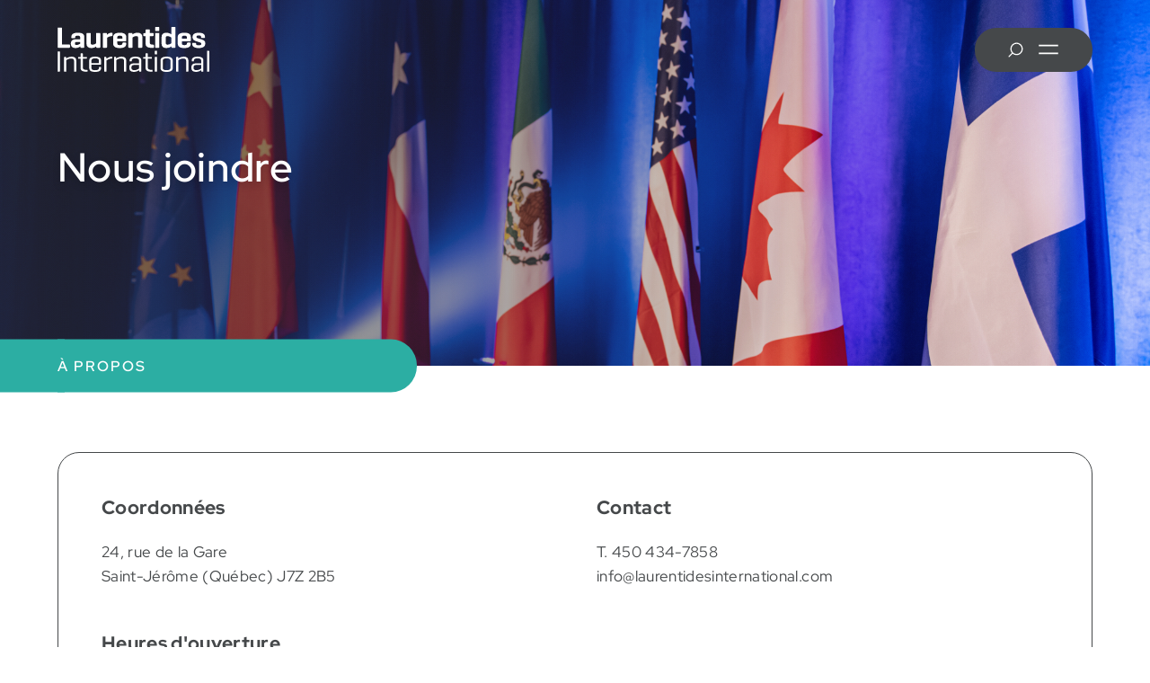

--- FILE ---
content_type: text/html; charset=UTF-8
request_url: https://www.laurentidesinternational.com/nous-joindre
body_size: 7775
content:



<!DOCTYPE html>
<html xmlns="http://www.w3.org/1999/xhtml" lang="fr-CA">
	<head>

		<!-- Start cookieyes banner --> <script id="cookieyes" type="text/javascript" src="https://cdn-cookieyes.com/client_data/77224339f7b9b2b196dfa55a/script.js"></script> <!-- End cookieyes banner -->

		<!-- Global site tag (gtag.js) - Google Analytics -->
		<script async src="https://www.googletagmanager.com/gtag/js?id=UA-1463094-34"></script>
		<script>
		window.dataLayer = window.dataLayer || [];
		function gtag(){window.dataLayer.push(arguments);}
		gtag('js', new Date());
		gtag('config', 'UA-1463094-34');
		</script>
		
		<meta charset="utf-8">
		<meta name="viewport" content="width=device-width, initial-scale=1.0">
				<link rel="preconnect" href="https://tj.imgix.net" crossorigin>
		<link rel="preconnect" href="https://d12oqns8b3bfa8.cloudfront.net" crossorigin>
				<title>Nous joindre | Laurentides International</title>
				<meta name="description" content="">
		<meta name="keywords" content="">
		<meta name="robots" content="index, follow">
				<meta name="mobile-web-app-capable" content="yes">
		<meta name="apple-mobile-web-app-capable" content="yes">
		<meta name="apple-mobile-web-app-status-bar-style" content="default">
				<link rel="shortcut icon" href="https://www.laurentidesinternational.com/img/favicon.png">
      								<link rel="stylesheet" href="https://www.laurentidesinternational.com/dist/app.7f64efe19667da966339.css"/>
						<script src="https://www.laurentidesinternational.com/dist/runtime.2aa934f02af4a44152c0.js" defer="defer"></script><script src="https://www.laurentidesinternational.com/dist/994.16b5888f23c0da5034c7.js" defer="defer"></script><script src="https://www.laurentidesinternational.com/dist/app.2d8b208b7095bdaf74fe.js" defer="defer"></script><script src="https://www.laurentidesinternational.com/dist/250.241927103e867a808535.js" defer="defer"></script><script src="https://www.laurentidesinternational.com/dist/svg.b1efebfe4774ad8011bd.js" defer="defer"></script>
				<meta property="og:locale" content="fr_CA">
								<meta property="og:site_name" content="Laurentides International">
		<meta property="og:type" content="website">
		<meta property="og:url" content="https://www.laurentidesinternational.com/nous-joindre">
		<meta property="og:title" content="Nous joindre">
		<meta property="og:description" content="">
												<meta property="og:image" content="https://tj.imgix.net/laurentides-international/seo/li-image-partage-2022-new.png?v=1650462900&w=1200&h=630&fm=jpg&fit=crop">
			<meta property="og:image:type" content="image/jpeg" />
			<meta property="og:image:width" content="1200">
			<meta property="og:image:height" content="630">
						<link type="text/plain" href="https://www.laurentidesinternational.com/humans.txt" rel="author">
	<link href="https://www.laurentidesinternational.com/cpresources/a7ddade6/css/formie-theme.css?v=1762398877" rel="stylesheet"></head>

	<body >
		<a class="sr-only" href="#main">Skip to main content</a>
		

<div class="navbar">
    <div class="navbar__background"></div>
    <div class="container navbar__container">
        <div class="navbar__logo-wrapper">
            <a class="navbar__logo" id="logo" href="https://www.laurentidesinternational.com/" title="Laurentides International" aria-label="Homepage" rel="home">
				<svg class="navbar__logo-img"><use xlink:href="#logo-main"></use></svg>
			</a>
        </div>
        <div class="navbar__btn-group">
            <button data-nav-button="search" class="navbar__button navbar__button--second" type="button" aria-label="Recherche" aria-haspopup="true" aria-expanded="false">
                <svg class="navbar__icon icon__search"><use xlink:href="#icon-search"></use></svg>
                <svg class="navbar__icon icon__close"><use xlink:href="#icon-close"></use></svg>
            </button>
            <button data-nav-button="menu" class="navbar__button navbar__button--first" type="button" aria-label="Menu" aria-haspopup="true" aria-expanded="false">
                <svg class="navbar__icon icon__burger"><use xlink:href="#icon-burger"></use></svg>
                <svg class="navbar__icon icon__close"><use xlink:href="#icon-close"></use></svg>
            </button>
        </div>
    </div>
    
</div>
<nav data-nav-panel="menu" class="hidden-print nav nav-menu">
    
 



    <div aria-label="Menu principal" class="container menu__wrapper" role="navigation">
        <ul id="menu-two-panel" class="menu">
                            <li class="menu__item">
                    <button class="menu__label" data-target="submenu-1" aria-haspopup="false" aria-expanded="false" aria-controls="submenu-1">Services</button>
                    <div class="submenu" id="submenu-1">
                                                    <ul role="menu" class="submenu__list">
                                                                    <li class="submenu__item" role="none">
                                        <a data-uri="services/diagnostic-export" href="https://www.laurentidesinternational.com/services/diagnostic-export" title="Diagnostic-export" role="menuitem" class="submenu__link">
                                            Diagnostic-export
                                        </a>
                                    </li>
                                                                    <li class="submenu__item" role="none">
                                        <a data-uri="services/conseils-a-lexportation" href="https://www.laurentidesinternational.com/services/conseils-a-lexportation" title="Conseils à l’exportation" role="menuitem" class="submenu__link">
                                            Conseils à l’exportation
                                        </a>
                                    </li>
                                                                    <li class="submenu__item" role="none">
                                        <a data-uri="services/selection-de-marche" href="https://www.laurentidesinternational.com/services/selection-de-marche" title="Sélection de marché" role="menuitem" class="submenu__link">
                                            Sélection de marché
                                        </a>
                                    </li>
                                                                    <li class="submenu__item" role="none">
                                        <a data-uri="services/analyse-de-marche-succincte" href="https://www.laurentidesinternational.com/services/analyse-de-marche-succincte" title="Analyse de marché succincte" role="menuitem" class="submenu__link">
                                            Analyse de marché succincte
                                        </a>
                                    </li>
                                                                    <li class="submenu__item" role="none">
                                        <a data-uri="services/etude-de-marche" href="https://www.laurentidesinternational.com/services/etude-de-marche" title="Étude de marché" role="menuitem" class="submenu__link">
                                            Étude de marché
                                        </a>
                                    </li>
                                                                    <li class="submenu__item" role="none">
                                        <a data-uri="services/plan-dexportation" href="https://www.laurentidesinternational.com/services/plan-dexportation" title="Plan d&#039;exportation" role="menuitem" class="submenu__link">
                                            Plan d&#039;exportation
                                        </a>
                                    </li>
                                                                    <li class="submenu__item" role="none">
                                        <a data-uri="services/recrutement-de-professionnels-en-exportation" href="https://www.laurentidesinternational.com/services/recrutement-de-professionnels-en-exportation" title="Recrutement de professionnels en exportation" role="menuitem" class="submenu__link">
                                            Recrutement de professionnels en exportation
                                        </a>
                                    </li>
                                                                    <li class="submenu__item" role="none">
                                        <a data-uri="services/recherche-de-subventions-et-de-financement-a-lexportation" href="https://www.laurentidesinternational.com/services/recherche-de-subventions-et-de-financement-a-lexportation" title="Subventions et financement à l&#039;exportation" role="menuitem" class="submenu__link">
                                            Subventions et financement à l&#039;exportation
                                        </a>
                                    </li>
                                                                    <li class="submenu__item" role="none">
                                        <a data-uri="services/organisation-dune-mission-commerciale" href="https://www.laurentidesinternational.com/services/organisation-dune-mission-commerciale" title="Mission commerciale" role="menuitem" class="submenu__link">
                                            Mission commerciale
                                        </a>
                                    </li>
                                                                    <li class="submenu__item" role="none">
                                        <a data-uri="services/planification-dun-salon-commercial-ou-dune-foire" href="https://www.laurentidesinternational.com/services/planification-dun-salon-commercial-ou-dune-foire" title="Planification optimale d&#039;un salon à l&#039;international" role="menuitem" class="submenu__link">
                                            Planification optimale d&#039;un salon à l&#039;international
                                        </a>
                                    </li>
                                                                    <li class="submenu__item" role="none">
                                        <a data-uri="services/accompagnement-en-conformite-douaniere-et-logistique-pour-nouveaux-exportateurs" href="https://www.laurentidesinternational.com/services/accompagnement-en-conformite-douaniere-et-logistique-pour-nouveaux-exportateurs" title="Trousse de démarrage en conformité douanière" role="menuitem" class="submenu__link">
                                            Trousse de démarrage en conformité douanière
                                        </a>
                                    </li>
                                                                    <li class="submenu__item" role="none">
                                        <a data-uri="services/optimisation-de-la-logistique-internationale" href="https://www.laurentidesinternational.com/services/optimisation-de-la-logistique-internationale" title="Optimisation de la logistique internationale" role="menuitem" class="submenu__link">
                                            Optimisation de la logistique internationale
                                        </a>
                                    </li>
                                                                    <li class="submenu__item" role="none">
                                        <a data-uri="services/service-sentinelle-pour-conserver-sa-certification-ctpat" href="https://www.laurentidesinternational.com/services/service-sentinelle-pour-conserver-sa-certification-ctpat" title="Surveillance de la certification CTPAT" role="menuitem" class="submenu__link">
                                            Surveillance de la certification CTPAT
                                        </a>
                                    </li>
                                                                    <li class="submenu__item" role="none">
                                        <a data-uri="services/le-parcours-navigateur" href="https://www.laurentidesinternational.com/services/le-parcours-navigateur" title="Parcours Navigateur" role="menuitem" class="submenu__link">
                                            Parcours Navigateur
                                        </a>
                                    </li>
                                                                    <li class="submenu__item" role="none">
                                        <a data-uri="formations" href="https://www.laurentidesinternational.com/formations" title="Formations sur demande" role="menuitem" class="submenu__link">
                                            Formations sur demande
                                        </a>
                                    </li>
                                                                    <li class="submenu__item" role="none">
                                        <a data-uri="services/identification-de-distributeurs-ou-clients-potentiels" href="https://www.laurentidesinternational.com/services/identification-de-distributeurs-ou-clients-potentiels" title="Identification de clients ou distributeurs potentiels" role="menuitem" class="submenu__link">
                                            Identification de clients ou distributeurs potentiels
                                        </a>
                                    </li>
                                                                    <li class="submenu__item" role="none">
                                        <a data-uri="services/signaux360-veille-strategique-augmentee-pour-exportateurs" href="https://www.laurentidesinternational.com/services/signaux360-veille-strategique-augmentee-pour-exportateurs" title="Signaux360 : veille stratégique augmentée pour exportateurs" role="menuitem" class="submenu__link">
                                            Signaux360 : veille stratégique augmentée pour exportateurs
                                        </a>
                                    </li>
                                                                    <li class="submenu__item" role="none">
                                        <a data-uri="services/alerte-tarif" href="https://www.laurentidesinternational.com/services/alerte-tarif" title="Alerte Tarif" role="menuitem" class="submenu__link">
                                            Alerte Tarif
                                        </a>
                                    </li>
                                                            </ul>
                                            </div>
                </li>
                            <li class="menu__item">
                    <button class="menu__label" data-target="submenu-2" aria-haspopup="false" aria-expanded="false" aria-controls="submenu-2">Activités</button>
                    <div class="submenu" id="submenu-2">
                                                    <ul role="menu" class="submenu__list">
                                                                    <li class="submenu__item" role="none">
                                        <a data-uri="activites" href="https://www.laurentidesinternational.com/activites" title="Activités à venir" role="menuitem" class="submenu__link">
                                            Activités à venir
                                        </a>
                                    </li>
                                                                    <li class="submenu__item" role="none">
                                        <a data-uri="activites-passees" href="https://www.laurentidesinternational.com/activites-passees" title="Activités passées" role="menuitem" class="submenu__link">
                                            Activités passées
                                        </a>
                                    </li>
                                                            </ul>
                                            </div>
                </li>
                            <li class="menu__item">
                    <button class="menu__label" data-target="submenu-3" aria-haspopup="false" aria-expanded="false" aria-controls="submenu-3">Documentation</button>
                    <div class="submenu" id="submenu-3">
                                                    <ul role="menu" class="submenu__list">
                                                                    <li class="submenu__item" role="none">
                                        <a data-uri="etudes-de-cas" href="https://www.laurentidesinternational.com/etudes-de-cas" title="Études de cas" role="menuitem" class="submenu__link">
                                            Études de cas
                                        </a>
                                    </li>
                                                                    <li class="submenu__item" role="none">
                                        <a data-uri="rapports-annuels" href="https://www.laurentidesinternational.com/rapports-annuels" title="Rapports annuels" role="menuitem" class="submenu__link">
                                            Rapports annuels
                                        </a>
                                    </li>
                                                            </ul>
                                            </div>
                </li>
                            <li class="menu__item">
                    <button class="menu__label" data-target="submenu-4" aria-haspopup="false" aria-expanded="false" aria-controls="submenu-4">Communauté</button>
                    <div class="submenu" id="submenu-4">
                                                    <ul role="menu" class="submenu__list">
                                                                    <li class="submenu__item" role="none">
                                        <a data-uri="membres" href="https://www.laurentidesinternational.com/membres" title="Membres" role="menuitem" class="submenu__link">
                                            Membres
                                        </a>
                                    </li>
                                                                    <li class="submenu__item" role="none">
                                        <a data-uri="partenaires" href="https://www.laurentidesinternational.com/partenaires" title="Partenaires" role="menuitem" class="submenu__link">
                                            Partenaires
                                        </a>
                                    </li>
                                                                    <li class="submenu__item" role="none">
                                        <a data-uri="devenir-membre" href="https://www.laurentidesinternational.com/devenir-membre" title="Devenir membre" role="menuitem" class="submenu__link">
                                            Devenir membre
                                        </a>
                                    </li>
                                                                    <li class="submenu__item" role="none">
                                        <a data-uri="gala-mercador-2" href="https://www.laurentidesinternational.com/gala-mercador-2" title="MercadOr" role="menuitem" class="submenu__link">
                                            MercadOr
                                        </a>
                                    </li>
                                                            </ul>
                                            </div>
                </li>
                            <li class="menu__item">
                    <button class="menu__label" data-target="submenu-5" aria-haspopup="false" aria-expanded="false" aria-controls="submenu-5">À propos</button>
                    <div class="submenu" id="submenu-5">
                                                    <ul role="menu" class="submenu__list">
                                                                    <li class="submenu__item" role="none">
                                        <a data-uri="qui-nous-sommes" href="https://www.laurentidesinternational.com/qui-nous-sommes" title="Qui nous sommes ?" role="menuitem" class="submenu__link">
                                            Qui nous sommes ?
                                        </a>
                                    </li>
                                                                    <li class="submenu__item" role="none">
                                        <a data-uri="equipe" href="https://www.laurentidesinternational.com/equipe" title="Équipe" role="menuitem" class="submenu__link">
                                            Équipe
                                        </a>
                                    </li>
                                                                    <li class="submenu__item" role="none">
                                        <a data-uri="conseil-dadministration" href="https://www.laurentidesinternational.com/conseil-dadministration" title="Conseil d&#039;administration" role="menuitem" class="submenu__link">
                                            Conseil d&#039;administration
                                        </a>
                                    </li>
                                                                    <li class="submenu__item" role="none">
                                        <a data-uri="carrieres" href="https://www.laurentidesinternational.com/carrieres" title="Carrières" role="menuitem" class="submenu__link">
                                            Carrières
                                        </a>
                                    </li>
                                                                    <li class="submenu__item" role="none">
                                        <a data-uri="current" href="https://www.laurentidesinternational.com/nous-joindre" title="Nous joindre" role="menuitem" class="submenu__link">
                                            Nous joindre
                                        </a>
                                    </li>
                                                                    <li class="submenu__item" role="none">
                                        <a data-uri="politique-de-confidentialite" href="https://www.laurentidesinternational.com/politique-de-confidentialite" title="Politique de confidentialité" role="menuitem" class="submenu__link">
                                            Politique de confidentialité
                                        </a>
                                    </li>
                                                            </ul>
                                            </div>
                </li>
                            <li class="menu__item">
                    <button class="menu__label" data-target="submenu-6" aria-haspopup="false" aria-expanded="false" aria-controls="submenu-6">Actualités</button>
                    <div class="submenu" id="submenu-6">
                                                    <ul role="menu" class="submenu__list">
                                                                    <li class="submenu__item" role="none">
                                        <a data-uri="infolettre" href="https://www.laurentidesinternational.com/infolettre" title="Infolettre" role="menuitem" class="submenu__link">
                                            Infolettre
                                        </a>
                                    </li>
                                                                    <li class="submenu__item" role="none">
                                        <a data-uri="actualites" href="https://www.laurentidesinternational.com/actualites" title="Articles" role="menuitem" class="submenu__link">
                                            Articles
                                        </a>
                                    </li>
                                                            </ul>
                                            </div>
                </li>
                    </ul>
    </div>



</nav>

<div data-nav-panel="search" class="hidden-print nav nav-search">
    <div class="container">
        <div class="searchblock">
    <form id="autocomplete-searchform" class="search-form" role="search" action="https://www.laurentidesinternational.com/resultats-de-recherche" tabindex="0">
        <div data-autocomplete="wrapper" class="search-form__input-wrapper">
            <input data-autocomplete="input" class="search-form__input" type="text" name="s" autocomplete="off" placeholder="Recherche..." required>
            <div data-autocomplete="results" class="suggestions__wrapper" tabindex="0">
               <div class="suggestions__inner" data-autocomplete="results-inner"></div>
            </div>
        </div>
        <button data-autocomplete="submit" class="search-form__submit" type="submit" disabled>
            <span class="sr-only">Recherche</span>
            <svg class="icon__search"><use xlink:href="#icon-search"></use></svg>
        </button>
    </form>
</div>
    </div>
</div>

					

	


 
   <header class="header__wrapper mb-full"> 
      <div class="container">
         <div class="header__titles">
            <h1 class="header__title">Nous joindre</h1>
         </div>
		 <h2 class="header__subtitle">À propos</h2>
      </div>
               <div class="header__bg-image">
            <img
               style="opacity:1"
               src="/img/hero_placeholder.jpg"
               alt="Laurentides International"
            />
         </div>
         </header>

				<main id="main" class="content-wrapper">
			



<div class="container mb-full">
    <div class="border-radius--large p-half">
        <div class="grid-col-1 md:grid-col-2 gap-half">
                            <div>
                                            <div class="mb-half">
                            <h3 class="section-subtitle section-subtitle--small mb-quarter">Coordonnées</h3>
                            24, rue de la Gare<br />
Saint-Jérôme (Québec) J7Z 2B5
                        </div>
                                                                <h3 class="section-subtitle section-subtitle--small mb-quarter">Heures d&#039;ouverture</h3>
                        <ul>
                                                            <li>Lundi au jeudi : 8h30 à 12h - 13h à 16h30</li>
                                                            <li>Vendredi : 8h30 à 12h30</li>
                                                    </ul>
                                    </div>
                                        <div>
                    <h3 class="section-subtitle section-subtitle--small mb-quarter">Contact</h3>
                                            <div>
                            <a href="tel:450 434-7858">T. 450 434-7858</a>
                        </div>
                                                                                    <div>
                            <a href="mailto:info@laurentidesinternational.com">info@laurentidesinternational.com</a>
                        </div>
                                    </div>
                    </div>
    </div>
</div>



    <div class="container mb-full">
        <div class="grid-col-1 lg:grid-col-3">
            <div class="d-none lg:d-block"></div>
            <div class="lg:col-span-2 form">
                <h3 class="section-subtitle mb-half">Formulaire de contact</h3>
                <div class="fui-i"><form id="fui-contactUs-zfmglx" class="fui-form fui-labels-above-input" method="post" enctype="multipart/form-data" accept-charset="utf-8" data-fui-form="{&quot;formHashId&quot;:&quot;fui-contactUs-zfmglx&quot;,&quot;formId&quot;:2554,&quot;formHandle&quot;:&quot;contactUs&quot;,&quot;registeredJs&quot;:[{&quot;src&quot;:&quot;https:\/\/www.laurentidesinternational.com\/cpresources\/a7ddade6\/js\/captchas\/recaptcha-v3.js?v=1762398877&quot;,&quot;module&quot;:&quot;FormieRecaptchaV3&quot;,&quot;settings&quot;:{&quot;siteKey&quot;:&quot;6LcJZxoiAAAAACibcI9SNQb4fZ1hWzF3vEjWnr45&quot;,&quot;formId&quot;:&quot;fui-contactUs-zfmglx&quot;,&quot;theme&quot;:&quot;light&quot;,&quot;size&quot;:&quot;normal&quot;,&quot;badge&quot;:&quot;bottomright&quot;,&quot;language&quot;:&quot;fr-CA&quot;,&quot;submitMethod&quot;:&quot;ajax&quot;,&quot;hasMultiplePages&quot;:false,&quot;loadingMethod&quot;:&quot;asyncDefer&quot;,&quot;enterpriseType&quot;:&quot;score&quot;}}],&quot;settings&quot;:{&quot;submitMethod&quot;:&quot;ajax&quot;,&quot;submitActionMessage&quot;:&quot;&lt;p&gt;Merci d&#039;avoir rempli ce formulaire, un membre de notre équipe vous contactera rapidement!&lt;\/p&gt;&quot;,&quot;submitActionMessageTimeout&quot;:null,&quot;submitActionMessagePosition&quot;:&quot;top-form&quot;,&quot;submitActionFormHide&quot;:true,&quot;submitAction&quot;:&quot;message&quot;,&quot;submitActionTab&quot;:null,&quot;errorMessage&quot;:&quot;&lt;p&gt;Impossible de sauvegarder la soumission en raison d’erreurs.&lt;\/p&gt;&quot;,&quot;errorMessagePosition&quot;:&quot;top-form&quot;,&quot;loadingIndicator&quot;:null,&quot;loadingIndicatorText&quot;:null,&quot;validationOnSubmit&quot;:true,&quot;validationOnFocus&quot;:false,&quot;scrollToTop&quot;:true,&quot;hasMultiplePages&quot;:false,&quot;pages&quot;:[{&quot;settings&quot;:{&quot;submitButtonLabel&quot;:&quot;Soumettre&quot;,&quot;backButtonLabel&quot;:&quot;Back&quot;,&quot;showBackButton&quot;:false,&quot;saveButtonLabel&quot;:&quot;Save&quot;,&quot;showSaveButton&quot;:false,&quot;saveButtonStyle&quot;:&quot;link&quot;,&quot;buttonsPosition&quot;:&quot;left&quot;,&quot;cssClasses&quot;:null,&quot;containerAttributes&quot;:[],&quot;inputAttributes&quot;:[],&quot;enableNextButtonConditions&quot;:false,&quot;nextButtonConditions&quot;:{&quot;showRule&quot;:&quot;show&quot;,&quot;conditionRule&quot;:&quot;all&quot;,&quot;conditions&quot;:[]},&quot;enablePageConditions&quot;:false,&quot;pageConditions&quot;:[],&quot;enableJsEvents&quot;:false,&quot;jsGtmEventOptions&quot;:[{&quot;label&quot;:&quot;event&quot;,&quot;value&quot;:&quot;formPageSubmission&quot;},{&quot;label&quot;:&quot;formId&quot;,&quot;value&quot;:&quot;contactUs&quot;},{&quot;label&quot;:&quot;pageId&quot;,&quot;value&quot;:&quot;511&quot;},{&quot;label&quot;:&quot;pageIndex&quot;,&quot;value&quot;:0}]},&quot;id&quot;:511,&quot;layoutId&quot;:62,&quot;name&quot;:&quot;Page 1&quot;,&quot;uid&quot;:&quot;48c31205-2e51-44e0-8d47-79120a1e0d1a&quot;,&quot;userCondition&quot;:null,&quot;elementCondition&quot;:null}],&quot;themeConfig&quot;:{&quot;loading&quot;:{&quot;class&quot;:&quot;fui-loading&quot;},&quot;errorMessage&quot;:{&quot;class&quot;:&quot;fui-error-message&quot;},&quot;disabled&quot;:{&quot;class&quot;:&quot;fui-disabled&quot;},&quot;tabError&quot;:{&quot;class&quot;:&quot;fui-tab-error&quot;},&quot;tabActive&quot;:{&quot;class&quot;:&quot;fui-tab-active&quot;},&quot;tabComplete&quot;:{&quot;class&quot;:&quot;fui-tab-complete&quot;},&quot;successMessage&quot;:{&quot;class&quot;:&quot;fui-success-message&quot;},&quot;alert&quot;:{&quot;class&quot;:&quot;fui-alert&quot;},&quot;alertError&quot;:{&quot;class&quot;:&quot;fui-alert fui-alert-error fui-alert-top-form&quot;,&quot;role&quot;:&quot;alert&quot;,&quot;data-fui-alert&quot;:true},&quot;alertSuccess&quot;:{&quot;class&quot;:&quot;fui-alert fui-alert-success fui-alert-top-form&quot;,&quot;role&quot;:&quot;alert&quot;,&quot;data-fui-alert&quot;:true},&quot;page&quot;:{&quot;id&quot;:&quot;fui-contactUs-zfmglx-p-511&quot;,&quot;class&quot;:&quot;fui-page&quot;,&quot;data-index&quot;:&quot;0&quot;,&quot;data-id&quot;:&quot;511&quot;,&quot;data-fui-page&quot;:true},&quot;progress&quot;:{&quot;class&quot;:&quot;fui-progress&quot;,&quot;data-fui-progress&quot;:true},&quot;tab&quot;:{&quot;class&quot;:&quot;fui-tab&quot;},&quot;success&quot;:{&quot;class&quot;:&quot;fui-success&quot;},&quot;error&quot;:{&quot;class&quot;:&quot;fui-error-message&quot;},&quot;fieldErrors&quot;:{&quot;class&quot;:&quot;fui-errors&quot;},&quot;fieldError&quot;:{&quot;class&quot;:&quot;fui-error-message&quot;}},&quot;redirectUrl&quot;:&quot;&quot;,&quot;currentPageId&quot;:511,&quot;outputJsTheme&quot;:true,&quot;enableUnloadWarning&quot;:true,&quot;enableBackSubmission&quot;:true,&quot;ajaxTimeout&quot;:10,&quot;outputConsoleMessages&quot;:true,&quot;baseActionUrl&quot;:&quot;https:\/\/www.laurentidesinternational.com\/index.php?p=actions&quot;,&quot;refreshTokenUrl&quot;:&quot;https:\/\/www.laurentidesinternational.com\/index.php?p=actions\/formie\/forms\/refresh-tokens&amp;form=FORM_PLACEHOLDER&quot;,&quot;scriptAttributes&quot;:[]}}" data-form-submit-method="ajax" data-form-submit-action="message"><input type="hidden" name="CRAFT_CSRF_TOKEN" value="cW0tk3jIh6IEri6zbVTvvwCxyiEcCAC2EJWw6M0ruhbwoCC1502Brh4kY8BKq6r7cpgc-BoQn8tP24NVTGFn_Gf4hLynTPBXspFS_9cI7vk=" autocomplete="off"><input type="hidden" name="action" value="formie/submissions/submit"><input type="hidden" name="submitAction" value="submit"><input type="hidden" name="handle" value="contactUs"><input type="hidden" name="siteId" value="1"><div class="fui-form-container"><div id="fui-contactUs-zfmglx-p-511" class="fui-page" data-index="0" data-id="511" data-fui-page><div class="fui-page-container"><div class="fui-row fui-page-row" data-fui-field-count="1"><div class="fui-field fui-type-single-line-text fui-label-hidden fui-subfield-label-hidden fui-instructions-above-input fui-field-required fui-page-field" data-field-handle="nom" data-field-type="single-line-text"><div class="fui-field-container"><label class="fui-label" for="fui-contactUs-zfmglx-fields-nom" data-fui-sr-only>Nom&nbsp;<span class="fui-required" aria-hidden="true">*</span></label><div class="fui-input-container"><input type="text" id="fui-contactUs-zfmglx-fields-nom" class="fui-input" name="fields[nom]" value="" placeholder="Nom*" required data-fui-id="contactUs-nom"></div></div></div></div><div class="fui-row fui-page-row" data-fui-field-count="1"><div class="fui-field fui-type-single-line-text fui-label-hidden fui-subfield-label-hidden fui-instructions-above-input fui-field-required fui-page-field" data-field-handle="prenom" data-field-type="single-line-text"><div class="fui-field-container"><label class="fui-label" for="fui-contactUs-zfmglx-fields-prenom" data-fui-sr-only>Prénom&nbsp;<span class="fui-required" aria-hidden="true">*</span></label><div class="fui-input-container"><input type="text" id="fui-contactUs-zfmglx-fields-prenom" class="fui-input" name="fields[prenom]" value="" placeholder="Prénom*" required data-fui-id="contactUs-prenom"></div></div></div></div><div class="fui-row fui-page-row" data-fui-field-count="1"><div class="fui-field fui-type-phone fui-label-hidden fui-subfield-label-hidden fui-instructions-above-input fui-page-field" data-field-handle="telephone" data-field-type="phone"><div class="fui-field-container"><label class="fui-label" for="fui-contactUs-zfmglx-fields-telephone" data-fui-sr-only>Téléphone</label><div class="fui-input-container"><input type="tel" id="fui-contactUs-zfmglx-fields-telephone" class="fui-input" name="fields[telephone][number]" placeholder="Téléphone" autocomplete="tel" data-fui-id="contactUs-telephone-number"></div></div></div></div><div class="fui-row fui-page-row" data-fui-field-count="1"><div class="fui-field fui-type-email fui-label-hidden fui-subfield-label-hidden fui-instructions-above-input fui-field-required fui-page-field" data-field-handle="courriel" data-field-type="email"><div class="fui-field-container"><label class="fui-label" for="fui-contactUs-zfmglx-fields-courriel" data-fui-sr-only>Courriel&nbsp;<span class="fui-required" aria-hidden="true">*</span></label><div class="fui-input-container"><input type="email" id="fui-contactUs-zfmglx-fields-courriel" class="fui-input" name="fields[courriel]" value="" placeholder="Courriel*" autocomplete="email" required data-fui-id="contactUs-courriel"></div></div></div></div><div class="fui-row fui-page-row" data-fui-field-count="1"><div class="fui-field fui-type-multi-line-text fui-label-hidden fui-subfield-label-hidden fui-instructions-above-input fui-field-required fui-page-field" data-field-handle="message" data-field-type="multi-line-text"><div class="fui-field-container"><label class="fui-label" for="fui-contactUs-zfmglx-fields-message" data-fui-sr-only>Message&nbsp;<span class="fui-required" aria-hidden="true">*</span></label><div class="fui-input-container"><textarea id="fui-contactUs-zfmglx-fields-message" class="fui-input" name="fields[message]" placeholder="Message*" required data-fui-id="contactUs-message"></textarea></div></div></div></div><div class="fui-row fui-page-row" data-fui-field-count="1"><div class="fui-field fui-type-agree fui-label-above-input fui-subfield-label-above-input fui-instructions-above-input fui-field-required fui-page-field" data-field-handle="consent" data-field-type="agree"><fieldset class="fui-fieldset"><legend class="fui-legend" data-field-label>Consentement&nbsp;<span class="fui-required" aria-hidden="true">*</span></legend><div class="fui-input-container"><input type="hidden" name="fields[consent]" value="" data-fui-input-type="agree"><div class="fui-checkbox"><input type="checkbox" id="fui-contactUs-zfmglx-fields-consent" class="fui-input fui-checkbox-input" name="fields[consent]" value="1" required data-fui-id="contactUs-consent" data-fui-input-type="agree"><label class="fui-checkbox-label" for="fui-contactUs-zfmglx-fields-consent">J'ai lu et j'accepte la <a target="_blank" rel="noopener noreferrer nofollow" href="https://www.laurentidesinternational.com/politique-de-confidentialite">politique de confidentialité</a>.</label></div></div></fieldset></div></div></div><div id="beesknees_2554511_wrapper" style="display:none;"><label for="beesknees_2554511">Leave this field blank</label><input type="text" id="beesknees_2554511" name="beesknees" style="display:none;" /></div><div class="formie-recaptcha-placeholder" data-recaptcha-placeholder></div><div class="fui-btn-wrapper fui-btn-left"><button type="submit" class="fui-btn fui-submit" data-submit-action="submit">Soumettre</button></div></div></div></form></div>
            </div>
        </div>
    </div>




    <div class="cta-block pb-half">
        <div class="container">
            <div class="cta-block__wrapper border-radius--small p-half md:p-full">
                <div class="cta-block__icon-wrapper">
                    <svg class="cta-block__icon"><use xlink:href="#icon-info"></use></svg>
                </div>
                                    <div class="cta-block__text mb-quarter">
                                                    <span class="cta-block__subtitle">Notre équipe</span>
                                                                            <h2 class="section-subtitle mb-quarter">Des professionnels pour vous soutenir et faire croitre vos exportations</h2>
                                                                    </div>
                                                                            <a class="btn btn--light" href="/equipe" target="_blank">Contactez un membre de l&#039;équipe</a>
                                                </div>
        </div>
    </div>


		</main>
		
<footer class="footer pt-half">
	<div class="container">
		<div class="grid-col-1 xl:grid-col-4 xl:gap-full xl:align-items-end mb-half">
			<div class="mb-full md:mb-0">
				<h4 class="footer__title">Les activités de Laurentides International sont rendues possibles grâce au soutien de&nbsp;:</h4>
				<div class="footer__logos grid-col-2 gap-half lg:gap-half">
					<div class="footer__logo footer__logo--quebec">
						<a href="https://www.quebec.ca/" target="_blank">
							<img src="/img/logo-quebec.svg" alt="Québec">
						</a>
					</div>
					<div class="footer__logo footer__logo--canada">
						<a href="https://www.canada.ca/" target="_blank"> 
							<img src="/img/logo-canada.svg" alt="Canada">
						</a>
					</div>
				</div>
			</div>
			<div class="mb-full md:mb-0 col-span-2 grid grid-col-2 gap-half align-items-end">
				<div class="d-flex align-items-end">
					<div>
						<h4 class="footer__title">Membre de&nbsp;:</h4>
						<div class="footer__logos">
							<div class="footer__logo footer__logo--ciq">
								<a href="https://ciquebec.ca/" target="_blank">
									<img src="/img/logo-ciq.svg" alt="Commerce International Québec">
								</a>
							</div>
						</div>
					</div>
				</div>
				<div class="d-flex align-items-end">
					<div>
						<h4 class="footer__title">Laurentides international est une entreprise d’économie sociale&nbsp;:</h4>
						<div class="footer__logos">
							<div class="footer__logo footer__logo--es">
								<a href="https://www.economiesocialelaurentides.ca/membre/laurentides-international/" target="_blank">
									<img src="/img/logo-es.svg" alt="Économie Sociale">
								</a>
							</div>
						</div>
					</div>
				</div>
			</div>
			<div class="d-flex direction-column md:justify-content-end align-items-end">
				<div class="footer__socials grid-col-3 gap-quarter mb-quarter">
					<a href="https://ca.linkedin.com/company/laurentides-international" target="_blank"><svg class="footer__social"><use xlink:href="#linkedin"></use></svg></a>	
					<a href="https://www.facebook.com/LaurentidesInternational/" target="_blank"><svg class="footer__social"><use xlink:href="#facebook"></use></svg></a>	
					<!-- <a href="#" target="_blank"><svg class="footer__social"><use xlink:href="#twitter"></use></svg></a> -->	
				</div>
									<ul class="footer__menu" role="navigation">
													<li class="footer__menu-item" role="none">
								<a data-uri="https://www.laurentidesinternational.com/carrieres" href="https://www.laurentidesinternational.com/carrieres" title="Carrières" role="menuitem">
									Carrières
								</a>
							</li>
													<li class="footer__menu-item" role="none">
								<a data-uri="https://www.laurentidesinternational.com/infolettre" href="https://www.laurentidesinternational.com/infolettre" title="Infolettre" role="menuitem">
									Infolettre
								</a>
							</li>
													<li class="footer__menu-item" role="none">
								<a data-uri="https://www.laurentidesinternational.com/nous-joindre" href="https://www.laurentidesinternational.com/nous-joindre" title="Nous joindre" role="menuitem">
									Nous joindre
								</a>
							</li>
													<li class="footer__menu-item" role="none">
								<a data-uri="https://www.laurentidesinternational.com/actualites" href="https://www.laurentidesinternational.com/actualites" title="Articles" role="menuitem">
									Articles
								</a>
							</li>
													<li class="footer__menu-item" role="none">
								<a data-uri="https://www.laurentidesinternational.com/politique-de-confidentialite" href="https://www.laurentidesinternational.com/politique-de-confidentialite" title="Politique de confidentialité" role="menuitem">
									Politique de confidentialité
								</a>
							</li>
											</ul>
							</div>
		</div>
				<div class="footer-copyright">
			<div class="footer-copyright__text">© 2026 Laurentides International</div>
			<a class="footer-copyright__icon-wrapper" rel="noopener noreferrer" href="https://www.troisieme.ca" target="_blank" title="3e joueur">
				<svg class="footer-copyright__icon"><use xlink:href="#logo-3ejoueur"></use></svg>
			</a>
		</div>
	</div>
</footer>

							<script type="text/javascript">window.FormieTranslations={"File {filename} must be smaller than {filesize} MB.":"File {filename} must be smaller than {filesize} MB.","File must be smaller than {filesize} MB.":"Le fichier doit être inférieur à {filesize} Mo.","File must be larger than {filesize} MB.":"File must be larger than {filesize} MB.","Choose up to {files} files.":"Choose up to {files} files.","{startTag}{num}{endTag} character left":"{startTag}{num}{endTag} character left","{startTag}{num}{endTag} characters left":"{startTag}{num}{endTag} characters left","{startTag}{num}{endTag} word left":"{startTag}{num}{endTag} word left","{startTag}{num}{endTag} words left":"{startTag}{num}{endTag} words left","This field is required.":"Ce champ est requis.","Please select a value.":"Please select a value.","Please select at least one value.":"Please select at least one value.","Please fill out this field.":"Veuillez remplir ce champ.","Please enter a valid email address.":"Veuillez une adresse courriel valide.","Please enter a URL.":"Please enter a URL.","Please enter a number":"Please enter a number","Please match the following format: #rrggbb":"Please match the following format: #rrggbb","Please use the YYYY-MM-DD format":"Please use the YYYY-MM-DD format","Please use the 24-hour time format. Ex. 23:00":"Please use the 24-hour time format. Ex. 23:00","Please use the YYYY-MM format":"Please use the YYYY-MM format","Please match the requested format.":"Please match the requested format.","Please select a value that is no more than {max}.":"Please select a value that is no more than {max}.","Please select a value that is no less than {min}.":"Please select a value that is no less than {min}.","Please shorten this text to no more than {maxLength} characters. You are currently using {length} characters.":"Please shorten this text to no more than {maxLength} characters. You are currently using {length} characters.","Please lengthen this text to {minLength} characters or more. You are currently using {length} characters.":"Please lengthen this text to {minLength} characters or more. You are currently using {length} characters.","There was an error with this field.":"There was an error with this field.","Unable to parse response `{e}`.":"Unable to parse response `{e}`.","Are you sure you want to leave?":"Are you sure you want to leave?","The request timed out.":"The request timed out.","The request encountered a network error. Please try again.":"The request encountered a network error. Please try again.","Invalid number":"Invalid number","Invalid country code":"Invalid country code","Too short":"Too short","Too long":"Too long","Missing Authorization ID for approval.":"Missing Authorization ID for approval.","Payment authorized. Finalize the form to complete payment.":"Payment authorized. Finalize the form to complete payment.","Unable to authorize payment. Please try again.":"Unable to authorize payment. Please try again."};</script><script type="text/javascript" src="https://www.laurentidesinternational.com/cpresources/a7ddade6/js/formie.js?v=1762398877" defer></script></body>

</html>



--- FILE ---
content_type: text/css
request_url: https://www.laurentidesinternational.com/dist/app.7f64efe19667da966339.css
body_size: 12399
content:
.bg-gray-light{background-color:#f7f7f7;background-color:var(--gray-light)}.color-gray-medium{color:#45484a;color:var(--gray-medium)}.sr-only{clip:rect(0,0,0,0);border:0;height:1px;overflow:hidden;padding:0;position:absolute;white-space:nowrap;width:1px}.ratio-1x1{padding-bottom:100%;position:relative}.ratio-1x1>:first-child{height:100%;left:0;position:absolute;top:0;width:100%}.ratio-16x9{padding-bottom:56.25%;position:relative}.ratio-16x9>:first-child{height:100%;left:0;position:absolute;top:0;width:100%}.ratio-10x7{padding-bottom:70%;position:relative}.ratio-10x7>:first-child{height:100%;left:0;position:absolute;top:0;width:100%}.text-center{text-align:center}.direction-column{flex-direction:column}.direction-column-reverse{flex-direction:column-reverse}@media(min-width:768px){.md\:direction-row{flex-direction:row}}.justify-content-start{justify-content:flex-start}.justify-content-center{justify-content:center}.justify-content-between{justify-content:space-between}@media(min-width:768px){.md\:justify-content-start{justify-content:flex-start}.md\:justify-content-end{justify-content:flex-end}}.align-items-end{align-items:flex-end}.align-items-center{align-items:center}@media(min-width:768px){.md\:align-items-end{align-items:flex-end}}@media(min-width:1200px){.xl\:align-items-end{align-items:flex-end}}.d-flex{display:flex}@media(min-width:768px){.md\:d-block{display:block}}@media(min-width:1024px){.lg\:d-block{display:block}}@media(min-width:1200px){.xl\:d-block{display:block}}:root{--white:#fff;--black-light:#7d8186;--black:#45484a;--primary:#2caea3;--primary-light:#f1fcfb;--secondary:#8cc63f;--text:#45484a;--gray-light:#f7f7f7;--gray-medium:#45484a;--gray-dark:#45484a;--font-family-body:red Hat Display,arial,sans-serif;--spacing:5rem;--body-size:1.25rem;--fw-normal:400;--fw-medium:500;--fw-bold:700;--fw-black:900}@media(min-width:768px){:root{--spacing:6rem;--body-size:1.14rem}}@media(min-width:1024px){:root{--body-size:1.06rem}}@media(min-width:1600px){:root{--body-size:1rem}}html{font-size:85%}@media(min-width:768px){html{font-size:87.5%}}@media(min-width:1024px){html{font-size:100%}}@media(min-width:1600px){html{font-size:112.5%}}.gap-half{grid-gap:2.5rem;grid-gap:calc(var(--spacing)*.5);gap:2.5rem;gap:calc(var(--spacing)*.5)}.gap-quarter{grid-gap:1.25rem;grid-gap:calc(var(--spacing)*.25);gap:1.25rem;gap:calc(var(--spacing)*.25)}.gap-eigth{grid-gap:.625rem;grid-gap:calc(var(--spacing)*.125);gap:.625rem;gap:calc(var(--spacing)*.125)}@media(min-width:1024px){.lg\:gap-half{grid-gap:2.5rem;grid-gap:calc(var(--spacing)*.5);gap:2.5rem;gap:calc(var(--spacing)*.5)}}@media(min-width:1200px){.xl\:gap-full{grid-gap:5rem;grid-gap:calc(var(--spacing)*1);gap:5rem;gap:calc(var(--spacing)*1)}}.grid-col-1{display:grid;grid-template-columns:repeat(1,minmax(0,1fr))}.grid-col-2{display:grid;grid-template-columns:repeat(2,minmax(0,2fr))}.grid-col-3{display:grid;grid-template-columns:repeat(3,minmax(0,3fr))}@media(min-width:768px){.md\:grid-col-2{display:grid;grid-template-columns:repeat(2,minmax(0,2fr))}.md\:grid-col-3{display:grid;grid-template-columns:repeat(3,minmax(0,3fr))}}@media(min-width:1024px){.lg\:grid-col-3{display:grid;grid-template-columns:repeat(3,minmax(0,3fr))}.lg\:grid-col-4{display:grid;grid-template-columns:repeat(4,minmax(0,4fr))}}@media(min-width:1200px){.xl\:grid-col-3{display:grid;grid-template-columns:repeat(3,minmax(0,3fr))}.xl\:grid-col-4{display:grid;grid-template-columns:repeat(4,minmax(0,4fr))}}.col-span-2{grid-column:span 2/span 2}@media(min-width:768px){.md\:col-span-2{grid-column:span 2/span 2}}@media(min-width:1024px){.lg\:col-span-2{grid-column:span 2/span 2}}@media(min-width:1200px){.xl\:col-span-2{grid-column:span 2/span 2}}.order-1{order:1}@media(min-width:768px){.md\:order-2{order:2}}.m-full{margin:5rem;margin:calc(var(--spacing)*1)}.mb-full{margin-bottom:5rem;margin-bottom:calc(var(--spacing)*1)}.pb-full{padding-bottom:5rem;padding-bottom:calc(var(--spacing)*1)}.pt-full{padding-top:5rem;padding-top:calc(var(--spacing)*1)}.mb-half{margin-bottom:2.5rem;margin-bottom:calc(var(--spacing)*.5)}.p-half{padding:2.5rem;padding:calc(var(--spacing)*.5)}.pb-half{padding-bottom:2.5rem;padding-bottom:calc(var(--spacing)*.5)}.pt-half{padding-top:2.5rem;padding-top:calc(var(--spacing)*.5)}.mb-quarter{margin-bottom:1.25rem;margin-bottom:calc(var(--spacing)*.25)}.pb-quarter{padding-bottom:1.25rem;padding-bottom:calc(var(--spacing)*.25)}.mb-eigth{margin-bottom:.625rem;margin-bottom:calc(var(--spacing)*.125)}@media(min-width:768px){.md\:p-double{padding:10rem;padding:calc(var(--spacing)*2)}.md\:mb-full{margin-bottom:5rem;margin-bottom:calc(var(--spacing)*1)}.md\:p-full{padding:5rem;padding:calc(var(--spacing)*1)}.md\:mb-none{margin-bottom:0}}@font-face{font-family:swiper-icons;font-style:normal;font-weight:400;src:url("data:application/font-woff;charset=utf-8;base64, [base64]//wADZ2x5ZgAAAywAAADMAAAD2MHtryVoZWFkAAABbAAAADAAAAA2E2+eoWhoZWEAAAGcAAAAHwAAACQC9gDzaG10eAAAAigAAAAZAAAArgJkABFsb2NhAAAC0AAAAFoAAABaFQAUGG1heHAAAAG8AAAAHwAAACAAcABAbmFtZQAAA/gAAAE5AAACXvFdBwlwb3N0AAAFNAAAAGIAAACE5s74hXjaY2BkYGAAYpf5Hu/j+W2+MnAzMYDAzaX6QjD6/4//Bxj5GA8AuRwMYGkAPywL13jaY2BkYGA88P8Agx4j+/8fQDYfA1AEBWgDAIB2BOoAeNpjYGRgYNBh4GdgYgABEMnIABJzYNADCQAACWgAsQB42mNgYfzCOIGBlYGB0YcxjYGBwR1Kf2WQZGhhYGBiYGVmgAFGBiQQkOaawtDAoMBQxXjg/wEGPcYDDA4wNUA2CCgwsAAAO4EL6gAAeNpj2M0gyAACqxgGNWBkZ2D4/wMA+xkDdgAAAHjaY2BgYGaAYBkGRgYQiAHyGMF8FgYHIM3DwMHABGQrMOgyWDLEM1T9/w8UBfEMgLzE////P/5//f/V/xv+r4eaAAeMbAxwIUYmIMHEgKYAYjUcsDAwsLKxc3BycfPw8jEQA/[base64]/uznmfPFBNODM2K7MTQ45YEAZqGP81AmGGcF3iPqOop0r1SPTaTbVkfUe4HXj97wYE+yNwWYxwWu4v1ugWHgo3S1XdZEVqWM7ET0cfnLGxWfkgR42o2PvWrDMBSFj/IHLaF0zKjRgdiVMwScNRAoWUoH78Y2icB/yIY09An6AH2Bdu/UB+yxopYshQiEvnvu0dURgDt8QeC8PDw7Fpji3fEA4z/PEJ6YOB5hKh4dj3EvXhxPqH/SKUY3rJ7srZ4FZnh1PMAtPhwP6fl2PMJMPDgeQ4rY8YT6Gzao0eAEA409DuggmTnFnOcSCiEiLMgxCiTI6Cq5DZUd3Qmp10vO0LaLTd2cjN4fOumlc7lUYbSQcZFkutRG7g6JKZKy0RmdLY680CDnEJ+UMkpFFe1RN7nxdVpXrC4aTtnaurOnYercZg2YVmLN/d/gczfEimrE/fs/bOuq29Zmn8tloORaXgZgGa78yO9/cnXm2BpaGvq25Dv9S4E9+5SIc9PqupJKhYFSSl47+Qcr1mYNAAAAeNptw0cKwkAAAMDZJA8Q7OUJvkLsPfZ6zFVERPy8qHh2YER+3i/BP83vIBLLySsoKimrqKqpa2hp6+jq6RsYGhmbmJqZSy0sraxtbO3sHRydnEMU4uR6yx7JJXveP7WrDycAAAAAAAH//wACeNpjYGRgYOABYhkgZgJCZgZNBkYGLQZtIJsFLMYAAAw3ALgAeNolizEKgDAQBCchRbC2sFER0YD6qVQiBCv/H9ezGI6Z5XBAw8CBK/m5iQQVauVbXLnOrMZv2oLdKFa8Pjuru2hJzGabmOSLzNMzvutpB3N42mNgZGBg4GKQYzBhYMxJLMlj4GBgAYow/P/PAJJhLM6sSoWKfWCAAwDAjgbRAAB42mNgYGBkAIIbCZo5IPrmUn0hGA0AO8EFTQAA") format("woff")}:root{--swiper-theme-color:#007aff}.swiper{list-style:none;margin-left:auto;margin-right:auto;overflow:hidden;padding:0;position:relative;z-index:1}.swiper-vertical>.swiper-wrapper{flex-direction:column}.swiper-wrapper{box-sizing:content-box;display:flex;height:100%;position:relative;transition-property:transform;width:100%;z-index:1}.swiper-android .swiper-slide,.swiper-wrapper{transform:translateZ(0)}.swiper-pointer-events{touch-action:pan-y}.swiper-pointer-events.swiper-vertical{touch-action:pan-x}.swiper-slide{flex-shrink:0;height:100%;position:relative;transition-property:transform;width:100%}.swiper-slide-invisible-blank{visibility:hidden}.swiper-autoheight,.swiper-autoheight .swiper-slide{height:auto}.swiper-autoheight .swiper-wrapper{align-items:flex-start;transition-property:transform,height}.swiper-3d,.swiper-3d.swiper-css-mode .swiper-wrapper{perspective:1200px}.swiper-3d .swiper-cube-shadow,.swiper-3d .swiper-slide,.swiper-3d .swiper-slide-shadow,.swiper-3d .swiper-slide-shadow-bottom,.swiper-3d .swiper-slide-shadow-left,.swiper-3d .swiper-slide-shadow-right,.swiper-3d .swiper-slide-shadow-top,.swiper-3d .swiper-wrapper{transform-style:preserve-3d}.swiper-3d .swiper-slide-shadow,.swiper-3d .swiper-slide-shadow-bottom,.swiper-3d .swiper-slide-shadow-left,.swiper-3d .swiper-slide-shadow-right,.swiper-3d .swiper-slide-shadow-top{height:100%;left:0;pointer-events:none;position:absolute;top:0;width:100%;z-index:10}.swiper-3d .swiper-slide-shadow{background:rgba(0,0,0,.15)}.swiper-3d .swiper-slide-shadow-left{background-image:linear-gradient(270deg,rgba(0,0,0,.5),transparent)}.swiper-3d .swiper-slide-shadow-right{background-image:linear-gradient(90deg,rgba(0,0,0,.5),transparent)}.swiper-3d .swiper-slide-shadow-top{background-image:linear-gradient(0deg,rgba(0,0,0,.5),transparent)}.swiper-3d .swiper-slide-shadow-bottom{background-image:linear-gradient(180deg,rgba(0,0,0,.5),transparent)}.swiper-css-mode>.swiper-wrapper{-ms-overflow-style:none;overflow:auto;scrollbar-width:none}.swiper-css-mode>.swiper-wrapper::-webkit-scrollbar{display:none}.swiper-css-mode>.swiper-wrapper>.swiper-slide{scroll-snap-align:start start}.swiper-horizontal.swiper-css-mode>.swiper-wrapper{scroll-snap-type:x mandatory}.swiper-vertical.swiper-css-mode>.swiper-wrapper{scroll-snap-type:y mandatory}.swiper-centered>.swiper-wrapper:before{content:"";flex-shrink:0;order:9999}[dir=ltr] .swiper-centered.swiper-horizontal>.swiper-wrapper>.swiper-slide:first-child{margin-left:var(--swiper-centered-offset-before)}[dir=rtl] .swiper-centered.swiper-horizontal>.swiper-wrapper>.swiper-slide:first-child{margin-right:var(--swiper-centered-offset-before)}.swiper-centered.swiper-horizontal>.swiper-wrapper:before{height:100%;width:var(--swiper-centered-offset-after)}.swiper-centered.swiper-vertical>.swiper-wrapper>.swiper-slide:first-child{margin-top:var(--swiper-centered-offset-before)}.swiper-centered.swiper-vertical>.swiper-wrapper:before{height:var(--swiper-centered-offset-after);width:100%}.swiper-centered>.swiper-wrapper>.swiper-slide{scroll-snap-align:center center}@font-face{font-display:swap;font-family:Red Hat Display;font-style:normal;font-weight:400;src:url(/fonts/redhatdisplay-regular.woff2) format("woff2")}@font-face{font-display:swap;font-family:Red Hat Display;font-style:normal;font-weight:500;src:url(/fonts/redhatdisplay-medium.woff2) format("woff2")}@font-face{font-display:swap;font-family:Red Hat Display;font-style:normal;font-weight:700;src:url(/fonts/redhatdisplay-bold.woff2) format("woff2")}@font-face{font-display:swap;font-family:Red Hat Display;font-style:normal;font-weight:900;src:url(/fonts/redhatdisplay-black.woff2) format("woff2")}.section-title,h2{font-size:2.5rem;font-weight:700;font-weight:var(--fw-bold)}@media screen and (min-width:576px){.section-title,h2{font-size:calc(2.5rem + .03034vw - .17476px)}}@media screen and (min-width:1400px){.section-title,h2{font-size:2.75rem}}.section-subtitle,h3{font-size:1.75rem;font-weight:700;font-weight:var(--fw-bold)}@media screen and (min-width:576px){.section-subtitle,h3{font-size:calc(1.75rem + .03034vw - .17476px)}}@media screen and (min-width:1400px){.section-subtitle,h3{font-size:2rem}}.info-card__label,.listing__title,.person-card-square__title,.person-card__title,.section-subtitle--thin,h4{font-size:1.5rem;font-weight:700;font-weight:var(--fw-bold)}@media screen and (min-width:576px){.info-card__label,.listing__title,.person-card-square__title,.person-card__title,.section-subtitle--thin,h4{font-size:calc(1.5rem + .03034vw - .17476px)}}@media screen and (min-width:1400px){.info-card__label,.listing__title,.person-card-square__title,.person-card__title,.section-subtitle--thin,h4{font-size:1.75rem}}h5{font-size:1rem;font-weight:500;font-weight:var(--fw-medium)}@media screen and (min-width:576px){h5{font-size:calc(1rem + .02184vw - .12583px)}}@media screen and (min-width:1400px){h5{font-size:1.18rem}}html{-webkit-tap-highlight-color:rgba(0,0,0,0);-webkit-text-size-adjust:100%;font-family:sans-serif;line-height:1.15;overflow-x:hidden}*,:after,:before{box-sizing:border-box}input:invalid{box-shadow:none}p{margin-top:0}a{color:inherit;text-decoration:none;transition:color .3s ease}a:hover{color:#2caea3;color:var(--primary)}h1,h2,h3,h4,h5,h6{font-weight:400;margin:0}b,strong{font-weight:bolder}dl,ol,ul{list-style:none;margin:0;padding:0}ol ol,ol ul,ul ol,ul ul{margin-bottom:0}abbr[title]{border-bottom:none;text-decoration:underline;-webkit-text-decoration:underline dotted;text-decoration:underline dotted}small{font-size:80%}sub,sup{font-size:75%;line-height:0;position:relative;vertical-align:baseline}sub{bottom:-.25em}sup{top:-.5em}code,kbd,pre,samp{font-family:Menlo,Monaco,Consolas,Liberation Mono,Courier New,monospace}audio,canvas,embed,iframe,img,object,svg,video{display:block;vertical-align:middle}figure,img,video{height:auto;max-width:100%}time{display:block}table{border-collapse:collapse}button{-webkit-appearance:none;-moz-appearance:none;appearance:none;background:none;border:0;border-radius:0;color:inherit;cursor:pointer}button,input,optgroup,select,textarea{font-family:inherit;font-size:100%;line-height:inherit;margin:0}button,input{overflow:visible}button,select{text-transform:none}[type=button],[type=reset],[type=submit],button{-webkit-appearance:button}fieldset{border:0;padding:0}textarea{overflow:auto}legend{box-sizing:border-box;color:inherit;display:table;max-width:100%;padding:0;white-space:normal}progress{vertical-align:baseline}[type=number]::-webkit-inner-spin-button,[type=number]::-webkit-outer-spin-button{height:auto}[type=search]{-webkit-appearance:textfield;outline-offset:-2px}[type=search]::-webkit-search-decoration{-webkit-appearance:none}::-webkit-file-upload-button{-webkit-appearance:button;font:inherit}:root{--navbar-height:80px}@media(min-width:768px){:root{--navbar-height:110px}}body{-webkit-font-smoothing:antialiased;-moz-osx-font-smoothing:grayscale;background-color:#fff;background-color:var(--white);color:#45484a;color:var(--text);font-family:Red Hat Display,arial,sans-serif;font-family:var(--font-family-body);font-size:1.25rem;font-size:var(--body-size);font-weight:var(--fw-regular);letter-spacing:.02em;line-height:1.6;margin:0;overflow-x:hidden;position:relative;text-align:left}::-moz-placeholder{color:#2c3e50;opacity:1}::placeholder{color:#2c3e50;opacity:1}:focus{outline:none}.outline-focus :focus{outline:thin dotted;outline-color:#80828a}::-moz-focus-inner{border-style:none;padding:0}hr{border:0;border-top:1px solid #111;margin-bottom:1rem;margin-top:1rem}.small,figcaption,small{font-size:.9em;line-height:1.4}.mark,mark{background-color:#fcf8e3;color:#000;padding:.2em}.container{margin-left:auto;margin-right:auto;max-width:1640px;position:relative;width:90%}.hero__wrapper{align-items:center;display:flex;position:relative}.hero__wrapper:after{content:"";display:block;height:0;padding-bottom:90.25%;width:100%}@media(min-width:768px){.hero__wrapper:after{padding-bottom:56.25%}}.hero__container{align-items:center;display:flex;height:100%;left:0;position:absolute;top:0;width:100%}.hero__title{color:#fff;color:var(--white);font-size:2.5rem;font-weight:500;font-weight:var(--fw-medium);line-height:1.2;margin-bottom:2rem;text-shadow:0 4px 8px rgba(0,0,0,.28)}@media screen and (min-width:576px){.hero__title{font-size:calc(2.5rem + .3034vw - 1.74757px)}}@media screen and (min-width:1400px){.hero__title{font-size:5rem}}.hero__bg-image{display:block;overflow:hidden}.hero__bg-image,.hero__bg-image img{bottom:0;height:100%;left:0;position:absolute;right:0;top:0;width:100%}.hero__bg-image img{-o-object-fit:cover;object-fit:cover}.hero__video{align-items:center;bottom:0;display:flex;display:none;flex-direction:column;height:100%;justify-content:center;left:0;pointer-events:none;position:absolute;right:0;top:0;width:100%}@media(min-width:768px){.hero__video{display:block}}.hero__video-container{height:100%;width:100%}.hero__divider{background-color:#fff;background-color:var(--white);border-radius:0 1rem 0 0;bottom:-1px;display:block;height:50px;left:0;position:absolute;width:60%}@media(min-width:768px){.hero__divider{border-radius:0 1.5rem 0 0;height:100px}}.hero__divider:after{border-radius:0 0 0 1rem;bottom:0;box-shadow:-40px 0 0 0 #fff;box-shadow:-40px 0 0 0 var(--white);content:"";height:25px;position:absolute;right:-80px;width:80px}@media(min-width:768px){.hero__divider:after{border-radius:0 0 0 1.5rem;height:50px}}.home-services__intro h3{font-weight:700;font-weight:var(--fw-bold)}.home-services__wrapper{display:inline-flex;flex-direction:column;padding:80px 15px 0;position:relative;width:100%}@media(min-width:768px){.home-services__wrapper{padding:80px 25px 0}}.home-services__content{background-color:#f7f7f7;background-color:var(--gray-light);padding:4.25rem 2rem 3rem;position:relative}@media(min-width:768px){.home-services__content{padding:4.25rem 5rem 3rem}}.bg-gray-light .home-services__content{background-color:#fff;background-color:var(--white)}.home-services__title-wrapper{align-items:center;display:flex;position:absolute;top:0;transform:translateY(-50%)}.home-services__number{color:#2caea3;color:var(--primary);font-size:7.5rem;font-weight:700;font-weight:var(--fw-bold);line-height:1;margin-right:15px}.home-services__title{font-size:2.5rem;font-weight:700;font-weight:var(--fw-bold)}.home-services__list-item{line-height:1.2;margin:0 0 1rem}.home-services__list-item:last-child{margin-bottom:0}.header__titles{line-height:1;max-width:100%;padding-bottom:13vw;padding-top:calc(5vw + 80px);position:relative;z-index:1}@media(min-width:768px){.header__titles{max-width:50%}}@media(min-width:1200px){.header__titles{padding-top:calc(5vw + 100px)}}.header__title{color:#fff;color:var(--white);font-size:2.75rem;font-weight:500;font-weight:var(--fw-medium);line-height:1;margin-bottom:2rem;text-shadow:0 4px 8px rgba(0,0,0,.18)}@media screen and (min-width:576px){.header__title{font-size:calc(2.75rem + .19721vw - 1.13592px)}}@media screen and (min-width:1400px){.header__title{font-size:4.375rem}}.header__title--small{font-size:2.75rem}@media screen and (min-width:576px){.header__title--small{font-size:calc(2.75rem + .07585vw - .43689px)}}@media screen and (min-width:1400px){.header__title--small{font-size:3.375rem}}.header__subtitle{background-color:#2caea3;background-color:var(--primary);border-radius:0 2.5rem 2.5rem 0;bottom:0;color:#fff;color:var(--white);font-size:1rem;font-weight:500;font-weight:var(--fw-medium);left:0;letter-spacing:2px;min-width:200px;padding:1.25rem 3rem 1.25rem 0;position:absolute;text-transform:uppercase;transform:translateY(50%);z-index:2}@media screen and (min-width:576px){.header__subtitle{font-size:calc(1rem + .03034vw - .17476px)}}@media screen and (min-width:1400px){.header__subtitle{font-size:1.25rem}}@media(min-width:1024px){.header__subtitle{min-width:400px}}.header__subtitle:after{background-color:#2caea3;background-color:var(--primary);content:"";display:block;height:100%;position:absolute;right:98%;top:0;width:100vw;z-index:-1}.header__wrapper{align-items:center;display:flex;flex-direction:column;overflow:hidden;overflow:visible;position:relative}.header__bg-image{display:block;overflow:hidden;z-index:0}.header__bg-image,.header__bg-image img{bottom:0;height:100%;left:0;position:absolute;right:0;top:0;width:100%}.header__bg-image img{-o-object-fit:cover;object-fit:cover;z-index:-3}.header__bg-image:after{background:linear-gradient(90deg,rgba(56,56,56,.46),rgba(56,56,56,0));bottom:0;content:"";left:0;position:absolute;right:0;top:0}.footer{background-color:#45484a;background-color:var(--black);color:#fff;color:var(--white)}.footer__logos{position:relative}.footer__logo{display:block;max-height:85px;opacity:1;transition:opacity .3s ease;width:100%}.footer__logo:hover{opacity:.7}.footer__logo--quebec img{max-height:65px}.footer__logo--canada img{max-height:50px}.footer__logo--ciq img{max-height:58px}.footer__logo--es img{max-height:58px;max-width:58px}.footer__title{font-size:1.18rem;font-weight:500;font-weight:var(--fw-medium);margin-bottom:1rem}@media screen and (min-width:576px){.footer__title{font-size:calc(1.18rem - .02184vw + .12583px)}}@media screen and (min-width:1400px){.footer__title{font-size:1rem}}.footer__socials{align-items:center;display:flex}.footer__social{fill:#fff;fill:var(--white);max-height:20px;max-width:20px;opacity:1;transition:opacity .3s ease}.footer__social:hover{opacity:.7}.footer__menu{text-align:right}.footer-copyright{align-items:center;color:#fff;color:var(--white);display:flex;justify-content:space-between;padding-bottom:2rem;width:100%}.footer-copyright__text{font-size:.75em;margin-right:2rem;opacity:.36}.footer-copyright__icon{fill:#828384;height:18px;transition:fill .4s ease-in-out;width:97px}.accordions__item{margin-bottom:1rem}.accordions__heading{align-items:center;border-bottom:1px solid #45484a;border-bottom:1px solid var(--gray-medium);display:flex;font-size:1.18rem;font-weight:500;font-weight:var(--fw-medium);justify-content:space-between;padding:1.75rem 1.5rem 1.75rem 0;position:relative;text-align:left;transition:background-color .3s ease-in-out;width:100%}.accordions__item--backdrop .accordions__heading{background-color:#fff;background-color:var(--white);border:none;box-shadow:0 2px 5px 0 rgba(0,0,0,.24);padding:1.75rem;z-index:1}.accordions__heading--active .accordions__icon{transform:translateY(-50%) rotate(0deg)}.accordions__heading--active .accordions__icon:before{border-bottom:2px solid #2caea3;border-bottom:2px solid var(--primary);bottom:7px;content:"";display:block;height:0;position:absolute;transform:rotate(90deg);width:0}@media(min-width:768px){.accordions__heading--active .accordions__icon:before{bottom:11px}}.accordions__icon{box-sizing:border-box;height:16px;position:absolute;right:0;top:50%;transform:translateY(-50%) rotate(180deg);transition:transform .3s;width:16px}.accordions__item--backdrop .accordions__icon{right:20px}@media(min-width:768px){.accordions__icon{height:24px;width:24px}}.accordions__icon:before{border-bottom:2px solid #2caea3;border-bottom:2px solid var(--primary);bottom:7px;content:"";display:block;height:0;position:absolute;transform:rotate(90deg);transition:width .3s;width:16px}@media(min-width:768px){.accordions__icon:before{bottom:11px;width:24px}}.accordions__icon:after{border-bottom:2px solid #2caea3;border-bottom:2px solid var(--primary);bottom:7px;content:"";display:block;height:0;position:absolute;width:16px}@media(min-width:768px){.accordions__icon:after{bottom:11px;width:24px}}.accordions__content{height:0;margin:0;overflow:hidden;transition:height .3s ease-in-out}.accordions__item--backdrop .accordions__content{background-color:#fff;background-color:var(--white)}.accordions__inner{padding:2rem 0}.accordions__item--backdrop .accordions__inner{padding:3.125rem;z-index:0}.search-form{align-items:center;display:flex;position:relative}@media(min-width:768px){.search-form{grid-column:1/3;max-width:600px}}.nav-search .search-form{margin:0 auto;max-width:80%}@media(min-width:1024px){.nav-search .search-form{max-width:50%}}.search-form__input,.search-form__input-wrapper{position:relative;width:100%}.search-form__input{border:0;border-radius:12px;height:100%;padding:20px 15px;transition:box-shadow .2s;z-index:3}@media(min-width:768px){.search-form__input{padding:40px 30px}}.search-form__submit{background-color:#2caea3;background-color:var(--primary);border-radius:50%;flex-shrink:0;font-size:.9em;height:40px;opacity:1;position:absolute;right:15px;top:50%;transform:translateY(-50%);transition:all .2s;width:40px;z-index:9}@media(min-width:768px){.search-form__submit{height:60px;right:30px;width:60px}}.search-form__submit svg{fill:#fff;fill:var(--white);left:50%;position:absolute;top:50%;transform:translate(-50%,-50%)}.search-form__submit:disabled{background-color:#2caea3;background-color:var(--primary);opacity:.5;pointer-events:none;transition:all .2s}.search-form__submit:disabled svg{fill:#fff;fill:var(--white)}.suggestions__wrapper{background-color:#fff;background-color:var(--white);border-radius:0 0 10px 10px;box-shadow:0 1px 2px 0 rgba(0,0,0,.11);left:50%;max-height:300px;overflow:auto;position:absolute;top:calc(100% - 15px);transform:translateX(-50%);width:100%;z-index:999;z-index:2}.suggestions__link{color:inherit;display:block;padding:.8em 1rem}.suggestions__link:first-child{margin-top:30px}.suggestions__link:hover{background-color:var(--gray)}.suggestions__link:focus{background-color:rgba(0,164,192,.2)}.suggestions__highlight{color:#2caea3;color:var(--primary);font-weight:700}.benefits__wrapper{border-radius:1rem;padding:2.5rem}@media(min-width:768px){.benefits__wrapper{padding:4.5rem}}.btn{align-items:center;-webkit-appearance:none;-moz-appearance:none;appearance:none;background-color:#2caea3;background-color:var(--primary);border:0;border-radius:1.6rem;color:#fff;color:var(--white);cursor:pointer;display:inline-flex;font-size:1rem;font-weight:700;font-weight:var(--fw-bold);letter-spacing:2px;outline:none;overflow:hidden;padding:.75rem 2rem;text-align:center;transition:all .3s ease}@media screen and (min-width:576px){.btn{font-size:calc(1rem - .01517vw + .08738px)}}@media screen and (min-width:1400px){.btn{font-size:.875rem}}@media(min-width:768px){.btn{text-indent:20px}.btn:after{border-style:solid;border-width:2px 2px 0 0;color:#fff;color:var(--white);content:"";display:inline-block;flex-shrink:0;height:0;height:.75rem;left:100%;margin-left:.3rem;opacity:0;position:relative;transform:rotate(45deg);transition:all .3s ease;vertical-align:top;width:0;width:.75rem}}.btn:active,.btn:hover{color:#fff;color:var(--white);text-indent:0}.btn:active:after,.btn:hover:after{left:0;margin-left:calc(.3rem + 20px);opacity:1;transform:rotate(45deg)}@media(min-width:768px){.btn--reverse{text-indent:-20px}}.btn--reverse:after{content:none}.btn--reverse:before{border-style:solid;border-width:0 0 2px 2px;color:#fff;color:var(--white);content:"";display:inline-block;flex-shrink:0;height:0;height:.75rem;margin-right:.3rem;opacity:0;position:relative;right:100%;transform:rotate(45deg);transition:all .3s ease;vertical-align:top;width:0;width:.75rem}.btn--reverse:active,.btn--reverse:hover{color:#fff;color:var(--white);text-indent:0}.btn--reverse:active:before,.btn--reverse:hover:before{margin-right:calc(.3rem + 20px);opacity:1;right:0;transform:rotate(45deg)}.btn.disabled,.btn:disabled,.btn[disabled]{cursor:default;opacity:.5;pointer-events:none}.btn--light{background-color:transparent;border:1px solid #2caea3;border:1px solid var(--primary)}.btn--light,.btn--light:after,.btn--light:before,.btn--light:hover{color:#2caea3;color:var(--primary)}.simple-link{align-items:center;display:flex;position:relative}.simple-link:after{background:linear-gradient(#2caea3,transparent 0,transparent 100%,#2caea3 0),linear-gradient(90deg,#2caea3,transparent 0,transparent 43%,#fff 0,#fff 57%,transparent 0,transparent 100%,#2caea3 0),linear-gradient(#2caea3 43%,#fff 0,#fff 57%,#2caea3 0);background:linear-gradient(var(--primary) 0,transparent 0,transparent 100%,var(--primary) 100%),linear-gradient(90deg,var(--primary) 0,transparent 0,transparent 43%,var(--white) 43%,var(--white) 57%,transparent 57%,transparent 100%,var(--primary) 100%),linear-gradient(var(--primary) 43%,var(--white) 43%,var(--white) 57%,var(--primary) 57%);content:"";display:block;display:inline-block;height:20px;margin-left:2rem;transition:all .5s ease;width:20px}.simple-link:hover:after{transform:rotate(45deg)}.simple-link--thin{align-items:center;display:flex}.simple-link--thin:before{background-color:#2caea3;background-color:var(--primary);content:"";display:block;height:2px;margin-right:20px;width:32px}.contact__grid{align-items:flex-start}@media(min-width:768px){.contact__sticky{position:sticky;top:110px;top:calc(var(--navbar-height) + 30px)}}.filter-dropdown{background:none;position:relative;transition:all .5s ease;width:100%}.filter-dropdown__heading{align-items:center;background-color:#f7f7f7;background-color:var(--gray-light);cursor:pointer;display:flex;height:60px;justify-content:space-between;padding:1rem 1.25rem;position:relative;text-align:left;width:100%}.filter-dropdown__caret{border-bottom:0;border-left:.35rem solid transparent;border-right:.35rem solid transparent;border-top:.45rem solid;color:#45484a;color:var(--black);height:0;transition:transform .35s ease-in-out;width:0}.filter-dropdown--active .filter-dropdown-tabs__caret,.filter-dropdown--active .filter-dropdown__caret{transform:rotate(180deg)}.filter-dropdown__content{background-color:#f7f7f7;background-color:var(--gray-light);border-radius:0 0 5px 5px;box-shadow:0 1px 0 rgba(17,17,26,.1);display:none;left:0;max-height:auto;overflow:hidden;overflow-y:auto;padding:0;position:absolute;width:100%;z-index:10}.filter-dropdown--active .filter-dropdown-tabs__content,.filter-dropdown--active .filter-dropdown__content{display:block}.filter-dropdown label{cursor:pointer;height:100%;margin-left:1.25rem;padding:.5rem 0;position:relative;width:100%}.filter-form label{align-items:center;cursor:pointer;display:flex;width:100%}.filter-form__item{align-items:center;display:flex;padding:.3rem 0;position:relative}.filter-form input{left:0;opacity:0;position:absolute;top:0;z-index:-1}.filter-form input:focus+label:before{outline:1px solid #c4cad2;outline-offset:2px}.filter-form input[type=checkbox]+label:before,.filter-form input[type=radio]+label:before{background-color:#c4cad2;content:"";cursor:pointer;display:inline-block;height:1.1em;margin-right:.8em;transition:background-color .2s ease;vertical-align:middle;width:1.1em}.filter-form input[type=checkbox]:checked+label:before,.filter-form input[type=radio]:checked+label:before{background-color:#2c3e50}.filter-form input[type=radio]+label:before{border-radius:50%}[data-dropdown=select] label{cursor:pointer;display:block;padding:.3em 1em;width:100%}[data-dropdown=select] input{left:0;opacity:0;position:absolute;top:0;z-index:-1}[data-dropdown=select] input:focus+label{outline:1px solid #c4cad2;outline-offset:2px}[data-dropdown=select] label:hover{background-color:#e7edee}[data-dropdown=select] input:checked+label{background-color:#d7e4f4}.fui-form{--fui-input-placeholder-color:var(--gray-medium);--fui-focus-border-color:var(--gray-dark);--fui-focus-shadow:none;--fui-border:0;--fui-row-gutter:2rem;--fui-input-border-color-focus:var(--gray-dark);--fui-input-box-shadow-focus:none;--fui-input-background-color:var(--background);--fui-progress-bar-bg-color:var(--primary);--fui-btn-bg-color:#e5e7eb;--fui-btn-bg-color-hover:#d1d1d1;--fui-input-border-radius:0;--fui-input-padding:0.5rem 0;--fui-label-font-size:1rem;background-color:#f7f7f7;background-color:var(--gray-light);border-radius:.875rem;padding:3rem}.fui-form .fui-input{background-color:#fff;background-color:var(--white);border:0;border-radius:.5rem;box-shadow:none;outline:none;padding:1rem;transition:all .3s ease}.fui-form .fui-input:focus{background-color:#efefef}.fui-form .fui-heading{font-size:1.5rem;font-weight:700;font-weight:var(--fw-bold)}.fui-form .fui-type-html a{color:#2caea3;color:var(--primary)}.fui-form .fui-type-html a:hover{text-decoration:underline}.fui-form textarea.fui-input{padding:1rem}.fui-form .iti--separate-dial-code .iti__selected-flag{background-color:inherit;border-radius:.5rem}.fui-form .fui-btn{white-space:normal}.fui-form .fui-type-file-upload input[type=file]{display:none}.fui-form .fui-type-file-upload label{background-color:var(--gray-lighter);border:1px solid #ccc;cursor:pointer;display:inline-block;padding:2rem 24px 2rem 76px;position:relative;width:100%}.fui-form .fui-type-file-upload label:after{background-image:url(/img/icon-upload.svg);height:30px;left:24px;width:30px}.fui-form .fui-type-file-upload label:after,.fui-form .fui-type-file-upload label:before{fill:#45484a;fill:var(--gray-medium);background-size:contain;content:"";position:absolute;top:50%;transform:translateY(-50%)}.fui-form .fui-type-file-upload label:before{background-image:url(/img/icon-more-info.svg);height:40px;right:24px;width:40px}.fui-form .fui-submit{background-color:#45484a;background-color:var(--black);border:none;border-radius:24px;color:#fff;color:var(--white);letter-spacing:.6px;padding:.75rem 2rem}.fui-form .fui-submit:hover{background-color:var(--primary);background-color:var(--theme-dark,var(--primary));color:#fff;color:var(--white)}.fui-form .fui-field{flex:inherit;width:100%}@media(min-width:768px){.fui-form .fui-field{flex:1}}.fui-form .fui-select{background-color:#fff;background-color:var(--white);border:0;border-radius:.5rem;box-shadow:none;outline:none;padding:1rem;transition:all .3s ease}.fui-form .fui-field.fui-type-group{margin-bottom:4rem}.fui-form .fui-field-container .fui-legend{color:var(--black);color:var(--theme-dark,var(--black))}.fui-form .fui-field-container .fui-group{border:none;padding:0}.fui-form .fui-field-container input[type=file]{background-color:#f7f7f7;background-color:var(--gray-light)}.fui-form .fui-field-container .fui-checkbox label{cursor:pointer}.fui-form .fui-field-container .fui-checkbox label:before,.fui-form .fui-field-container .fui-radio label:before{border-color:#2caea3;border-color:var(--primary);box-shadow:none}.fui-form .fui-field-container .fui-checkbox input:checked+label:before,.fui-form .fui-field-container .fui-radio input:checked+label:before{background-color:#2caea3;background-color:var(--primary);border-color:#2caea3;border-color:var(--primary)}.fui-form .fui-field-container .fui-checkbox input:focus+label:before,.fui-form .fui-field-container .fui-radio input:focus+label:before{border-color:#2caea3;border-color:var(--primary);box-shadow:none}.fui-alert>:last-child{margin-bottom:0}.icon__search{height:22px;margin:0 auto;width:22px}.info-card,.info-card__icon{align-items:center;display:flex}.info-card__icon{background-color:#fff;background-color:var(--white);border-radius:50%;height:60px;justify-content:center;margin-right:25px;width:60px}@media(min-width:768px){.info-card__icon{height:50px;width:50px}}.dark-icons .info-card__icon{background-color:#f7f7f7;background-color:var(--gray-light)}.small-icons .info-card__icon{height:30px;width:30px}.info-card__icon svg{fill:#2caea3;fill:var(--primary);max-height:30px;max-width:30px}@media(min-width:768px){.info-card__icon svg{max-height:35px;max-width:35px}}.info-card__content{flex:1;line-height:1}.info-card time,.info-card__text{font-weight:500;font-weight:var(--fw-medium)}.info-card__label{color:#7d8186;color:var(--black-light);font-size:1rem;font-weight:400;font-weight:var(--fw-normal);margin-bottom:5px}.mosaic{grid-gap:10px 10px;display:grid;gap:10px 10px;grid-template-columns:repeat(2,1fr);grid-template-rows:repeat(4,1fr)}@media(min-width:768px){.mosaic{grid-gap:20px 20px;gap:20px 20px;grid-template-columns:repeat(6,1fr)}}@media(min-width:1024px){.mosaic{grid-gap:40px 40px;gap:40px 40px}}.mosaic__tile{grid-column:span 2;grid-row:span 2}@media(min-width:768px){.mosaic__tile:nth-child(4n+4),.mosaic__tile:nth-child(8n+1),.mosaic__tile:nth-child(8n+7){grid-column:span 1;grid-row:span 1}.mosaic__tile:nth-child(4n+2){grid-column:span 3;grid-row:span 2}}.listing__heading{align-items:center;border-bottom:1px solid #e0e2e7;display:flex;font-size:1.18rem;justify-content:space-between;padding:1.75rem 0;position:relative;text-align:left;transition:all .3s ease-in-out;width:100%}.listing__heading:after{border-color:#45484a;border-color:var(--black);border-style:solid;border-width:2px 2px 0 0;content:"";display:inline-block;height:1rem;position:relative;right:15px;transform:rotate(45deg);transition:transform .3s ease;vertical-align:top;width:1rem}@media(min-width:768px){.listing__heading:after{right:25px}}.listing__heading:before{background-color:#f7f7f7;background-color:var(--gray-light);border-radius:50%;content:"";display:block;height:40px;opacity:0;position:absolute;right:0;transition:opacity .3s ease;width:40px}@media(min-width:768px){.listing__heading:before{height:60px;width:60px}}.listing__heading:hover{color:#2caea3;color:var(--primary)}.listing__heading:hover:before{opacity:1}.listing__title{line-height:1.2}.listing__title--small{font-size:1.18rem}.listing__subtitle,.listing__title--small{font-weight:500;font-weight:var(--fw-medium)}.listing__subtitle{align-items:flex-start;color:#7d8186;color:var(--black-light);display:flex;flex-direction:column;font-size:.8125rem;margin-bottom:.75rem;text-transform:uppercase}@media(min-width:768px){.listing__subtitle{align-items:center;flex-direction:row}}.listing__subtitle>:not(:last-child){margin-bottom:.5rem}@media(min-width:768px){.listing__subtitle>:not(:last-child){margin-bottom:0}.listing__subtitle>:not(:last-child):after{content:"|";margin:0 5px}}.listing__item{border-bottom:1px solid #e0e2e7;width:100%}.listing__link{align-items:center;display:flex;justify-content:space-between}.listing__icon{height:40px;width:40px}.stats .swiper-slide{height:auto}.stats__wrapper{align-items:center;background-color:#f7f7f7;background-color:var(--gray-light);display:flex;flex-direction:column;justify-content:center;text-align:center}.stats__number{color:#8cc63f;color:var(--secondary);font-size:6rem;font-weight:700;font-weight:var(--fw-bold);line-height:1;margin-bottom:15px}.stats__number span{font-size:2rem}.stats__title{font-size:1.2rem;font-weight:700;font-weight:var(--fw-bold)}.swiper-container{overflow:hidden}.swiper-nav{display:flex}.swiper-nav,.swiper-nav__btn{align-items:center;justify-content:center}.swiper-nav__btn{display:inline-flex;margin:6px;opacity:.25;position:relative;transition:opacity .3s ease}.swiper-nav__btn:disabled{opacity:.1}.swiper-nav__btn:disabled:hover{cursor:inherit;opacity:.1}.swiper-nav__btn svg{height:30px;width:50px}.swiper-nav__btn:hover{opacity:1}.swiper-nav__btn--prev svg{transform:rotate(180deg)}.grid-item,.grid-sizer{width:100%}@media(min-width:1024px){.grid-item,.grid-sizer{width:50%}}.membres__map{height:60vw;width:100%}@media(min-width:768px){.membres__map{height:30vw}}.membre-card__title{align-items:center;display:flex;font-size:1rem;font-weight:500;font-weight:var(--fw-medium)}@media screen and (min-width:576px){.membre-card__title{font-size:calc(1rem + .04551vw - .26214px)}}@media screen and (min-width:1400px){.membre-card__title{font-size:1.375rem}}.membre-card__title:before{background-color:#2caea3;background-color:var(--primary);border-radius:50%;content:"";display:block;height:8px;margin-right:1rem;width:8px}.membre-card--partner .membre-card__title:before{background-color:#8cc63f;background-color:var(--secondary)}.membre-card:after{background-color:#f7f7f7;background-color:var(--gray-light);border-radius:1rem;content:"";display:block;height:6px;margin-top:.75rem;width:100%}.person-card{align-items:center;display:flex;flex-direction:column;justify-content:center;text-align:center}@media(min-width:768px){.person-card{align-items:flex-start;justify-content:inherit;text-align:left}}@media(min-width:1200px){.person-card{flex-direction:row}}.person-card--centered{align-items:center}.person-card__image{height:250px;overflow:hidden;width:250px}.person-card__image img{height:100%;margin-right:35px;-o-object-fit:cover;object-fit:cover;-o-object-position:top center;object-position:top center;width:100%}.person-card__title{line-height:1.2}.person-card__subtitle{color:#2caea3;color:var(--primary);font-size:.8125rem;font-weight:500;font-weight:var(--fw-medium);text-transform:uppercase}@media screen and (min-width:576px){.person-card__subtitle{font-size:calc(.8125rem + .02275vw - .13107px)}}@media screen and (min-width:1400px){.person-card__subtitle{font-size:1rem}}.person-card__company img{margin:0 auto;max-height:75px;max-width:200px}@media(min-width:768px){.person-card__company img{margin:0}}.person-card__company:before{background-color:#d8d8d8;content:"";display:block;height:3px;margin:1.725rem auto;width:56px}@media(min-width:768px){.person-card__company:before{margin:1.725rem 0}}.person-card__text{color:#45484a;color:var(--gray-medium)}.person-card a{transition:color .3s ease}.person-card a:hover{color:#2caea3;color:var(--primary)}.person-card-square{border-radius:.75rem;display:flex;flex-direction:column;height:100%;overflow:hidden}.person-card-square img{transition:all .5s ease}.person-card-square a:hover img{transform:scale(1.025)}.person-card-square__image{overflow:hidden}.person-card-square__image img{margin-right:35px;width:100%}.person-card-square__image--small{width:70%}.person-card-square__title{font-size:1.125rem}@media screen and (min-width:576px){.person-card-square__title{font-size:calc(1.125rem + .03337vw - .19223px)}}@media screen and (min-width:1400px){.person-card-square__title{font-size:1.4rem}}.person-card-square__job-title{color:#2caea3;color:var(--primary);font-size:1.125rem;font-weight:500;font-weight:var(--fw-medium);margin-bottom:1rem}@media screen and (min-width:576px){.person-card-square__job-title{font-size:calc(1.125rem - .01517vw + .08738px)}}@media screen and (min-width:1400px){.person-card-square__job-title{font-size:1rem}}.person-card-square__col:last-child{background-color:#f7f7f7;background-color:var(--gray-light);height:100%;padding:2rem}.person-card-square__text{color:#45484a;color:var(--gray-medium)}.person-card-square a{transition:color .3s ease}.person-card-square a:hover{color:#2caea3;color:var(--primary)}.cta-block{background:#fff;background:linear-gradient(180deg,#fff,#fff 75%,#45484a 0,#45484a);background:linear-gradient(180deg,var(--white) 0,var(--white) 75%,var(--black) 75%,var(--black) 100%);padding-top:30px;text-align:center}.cta-block__wrapper{background-color:#f1fcfb;background-color:var(--primary-light);position:relative}.cta-block__subtitle{color:#2caea3;color:var(--primary);font-size:1.25rem;font-weight:500;font-weight:var(--fw-medium)}.cta-block__icon-wrapper{align-items:center;background-color:#2caea3;background-color:var(--primary);border-radius:50%;display:flex;height:40px;justify-content:center;left:50%;position:absolute;top:0;transform:translate(-50%,-50%);width:40px}@media(min-width:768px){.cta-block__icon-wrapper{height:60px;width:60px}}.cta-block__icon{width:7px}@media(min-width:768px){.cta-block__icon{width:11px}}.cta-block-highlight__featured{position:relative}.cta-block-highlight__map{height:50vh;position:absolute;width:100%}@media(min-width:1024px){.cta-block-highlight__titles{padding-left:8.5rem;padding-right:8.5rem}}.cta-block-highlight__circle--quarter{border-radius:100% 1rem 1rem 1rem;height:150px;overflow:hidden;position:absolute;right:-50px;top:-120px;transition:all .3s ease;width:150px;z-index:1}@media(min-width:768px){.cta-block-highlight__circle--quarter{height:250px;top:-175px;width:250px}}@media(min-width:1600px){.cta-block-highlight__circle--quarter{height:300px;width:300px}}.cta-block-highlight__circle--half{border-radius:50%;bottom:-150px;height:280px;left:-170px;overflow:hidden;position:absolute;transition:all .3s ease;width:280px;z-index:1}@media(min-width:768px){.cta-block-highlight__circle--half{bottom:-150px;height:400px;left:-250px;width:400px}}@media(min-width:1600px){.cta-block-highlight__circle--half{bottom:-200px;height:500px;width:500px}}.timeline-years{position:relative}@media(max-width:767.98px){.timeline-years__row{padding-bottom:0}}.timeline-years:after{background-color:#f7f7f7;background-color:var(--gray-light);border-radius:1rem;content:"";display:block;height:25px;width:100%}.timeline-years__slide{align-items:center;cursor:pointer;display:flex;flex-direction:column;justify-content:space-between;width:20%}@media(min-width:1024px){.timeline-years__slide{width:14.3%}}.timeline-years__date{color:#2caea3;color:var(--primary);margin-bottom:10px;position:relative;text-align:center}.timeline-years__bullet{background-color:#fff;background-color:var(--white);border:1px solid #2caea3;border:1px solid var(--primary);border-radius:50%;height:1rem;margin-bottom:-.5rem;width:1rem}.swiper-slide-thumb-active .timeline-years__bullet{background-color:#2caea3;background-color:var(--primary)}.timeline-content__inner{padding-bottom:.5rem}.timeline-content__text{order:1;position:relative;text-align:center}@media(min-width:768px){.timeline-content__text{padding-top:inherit;text-align:left}}.timeline-content__oversize{color:#2caea3;color:var(--primary);font-size:6.25rem;font-weight:700;font-weight:var(--fw-bold);text-align:center;width:100%;z-index:-1}@media(min-width:768px){.timeline-content__oversize{text-align:left}}.timeline{overflow:hidden}.pagination{align-items:center;display:flex;justify-content:center}.pagination__list{margin-bottom:0}.pagination__item{display:inline-block;margin-right:1.7rem}.pagination__link{color:#45484a;color:var(--gray-medium)}.pagination__link--current,.pagination__link--current:hover{color:#45484a;color:var(--black)}.pagination__arrow a{position:relative}.pagination__arrow a:after{border-bottom:0;border-left:.4rem solid transparent;border-right:.4rem solid transparent;border-top:.4rem solid;color:#45484a;color:var(--black);content:"";display:block;flex-shrink:0;height:0;margin-left:.3em;position:relative;transform:rotate(-90deg);transition:transform .3s ease;width:0}.pagination__arrow--prev{margin-right:1.7rem}.pagination__arrow--prev a:after{transform:rotate(90deg)}.testimonials__slide{display:inline-flex;height:auto;padding:0;width:100%}.testimonials__slide--padded{padding:125px 20px 0}@media(min-width:1024px){.testimonials__slide--padded{padding:50px 125px 0}}.testimonials__inner{background-color:#f7f7f7;background-color:var(--gray-light);border-radius:.75rem;display:flex;flex-direction:column;padding:1.5rem}@media(min-width:1024px){.testimonials__inner{flex-direction:row;flex-wrap:wrap;padding:3rem;width:100%}}.testimonials__image{margin-left:calc(-15px - 3rem);margin-top:calc(-62px - 2rem);overflow:hidden;width:200px}@media(min-width:1024px){.testimonials__image{margin-left:calc(-125px - 3rem);margin-top:calc(-62px - 2rem);width:250px}}.testimonials__text{margin:15px 0;padding:0 1rem}@media(min-width:1024px){.testimonials__text{flex:1;margin:0;padding:0 3rem}}.testimonials__name{align-items:center;display:flex}.testimonials__name:before{background-color:#2caea3;background-color:var(--primary);content:"";display:block;height:2px;margin-right:20px;width:32px}.offset-card__parent{padding-left:100px;padding-top:100px}.offset-card__image{background-color:#ff5f38;border-radius:.875rem;height:200px;margin-bottom:-50px;margin-left:-130px;overflow:hidden;position:relative;width:200px;z-index:2}.offset-card__image-label{align-items:center;color:#fff;color:var(--white);display:flex;justify-content:center}.offset-card__label{font-size:4.325rem;font-weight:500;font-weight:var(--fw-medium);text-shadow:0 4px 8px rgba(0,0,0,.18)}.offset-card__text{background-color:#fff;background-color:var(--white);border-radius:.75rem;padding:4rem;z-index:0}.tabs__list{display:flex;overflow-x:auto}.tabs__heading{background-color:#f7f7f7;background-color:var(--gray-light);border:1px solid #f7f7f7;border:1px solid var(--gray-light);cursor:pointer;display:block;font-weight:700;font-weight:var(--fw-bold);margin-right:10px;padding:1.5rem}@media(min-width:768px){.tabs__heading{padding:1.5rem 3rem}}.tabs__heading--active{background-color:#fff;background-color:var(--white);border:1px solid #2caea3;border:1px solid var(--primary)}.tabs__content{animation:fadeEffect .4s;display:none;overflow:hidden}.tabs__content--active{display:block}@keyframes fadeEffect{0%{opacity:0}to{opacity:1}}.tag-row{margin-top:2rem}.filters-tag{align-items:center;border:1px solid #45484a;border:1px solid var(--gray-medium);border-radius:3rem;cursor:pointer;display:inline-flex;font-size:.85rem;line-height:1.2;margin-bottom:10px;margin-right:10px;padding:.6em 1em}.filters-tag__icon{fill:#45484a;fill:var(--gray-medium);flex-shrink:0;height:1.4em;margin-right:4px;width:1.4em}.filters-tag__text{padding-top:1px}.img-text__image{width:100%}.img-text img{transition:all .5s ease}.img-text a:hover img{transform:scale(1.025)}.img-text__title{font-size:1.75rem;font-weight:700;font-weight:var(--fw-bold);line-height:1.2}.img-text__subtitle{color:#7d8186;color:var(--black-light);font-size:.8125rem;font-weight:500;font-weight:var(--fw-medium);text-transform:uppercase}.img-text__text{padding:0 0 2rem}.img-text__text .wysiwyg,.img-text__text p:last-child{margin-bottom:0}.img-block__img img{margin:0 auto;width:90%}@media(min-width:1024px){.img-block__img img{width:60%}}.img-block__legend{padding:15px;text-align:center;width:100%}.video__block{align-items:center;display:flex;flex-direction:column;position:relative}.video__wrapper{width:100%}@media(min-width:768px){.video__wrapper{width:60%}}.video__inner{padding-bottom:56.25%;position:relative;width:100%}.video__inner iframe{border:0;height:100%;left:0;position:absolute;top:0;width:100%}.video__transcript{background-color:var(--gray-lighter);border:1px solid #f7f7f7;border:1px solid var(--gray-light);padding:3rem 2rem;text-align:center}.section-title{font-size:2.5rem;line-height:1.2}@media screen and (min-width:576px){.section-title{font-size:calc(2.5rem + .22755vw - 1.31068px)}}@media screen and (min-width:1400px){.section-title{font-size:4.375rem}}.section-title--small{font-size:2rem}@media screen and (min-width:576px){.section-title--small{font-size:calc(2rem + .10619vw - .61165px)}}@media screen and (min-width:1400px){.section-title--small{font-size:2.875rem}}.section-title span{color:#2caea3;color:var(--primary);display:block;font-size:1.5rem;font-weight:700;font-weight:var(--fw-bold)}.section-subtitle{line-height:1.2}.section-subtitle--small{font-size:1.3rem}@media screen and (min-width:576px){.section-subtitle--small{font-size:calc(1.3rem + .02427vw - .13981px)}}@media screen and (min-width:1400px){.section-subtitle--small{font-size:1.5rem}}h2,h3,h4,h5{font-family:Red Hat Display,arial,sans-serif;font-family:var(--font-family-body);line-height:1.2}.wysiwyg:after{clear:both;content:"";display:block}.wysiwyg h2{font-size:2rem;margin:0 0 1rem}.wysiwyg h2,.wysiwyg h3{font-weight:700;font-weight:var(--fw-bold)}.wysiwyg h3{font-size:1.6rem;margin:0 0 .6rem}.wysiwyg h4{font-size:1.4rem;font-weight:700;font-weight:var(--fw-bold);margin:1.5em 0 .6em}.wysiwyg>:first-child{margin-top:0}.wysiwyg>:last-child{margin-bottom:0}.wysiwyg p{margin-bottom:2rem;margin-top:0;overflow:hidden}.wysiwyg li p{margin-bottom:1rem}.wysiwyg iframe{max-width:100%}.wysiwyg a{color:#2caea3;color:var(--primary);text-decoration:none}.wysiwyg a:hover{text-decoration:underline}.wysiwyg table{border-collapse:collapse;border-spacing:0;display:table;height:100%;margin:4rem auto 4rem 0;width:100%}@media(max-width:576px){.wysiwyg table{-webkit-overflow-scrolling:touch;overflow-x:auto;width:100%}}.wysiwyg table td,.wysiwyg table th{border:1px solid #2caea3;border:1px solid var(--primary);min-width:2em;padding:1em}.wysiwyg table td>:last-child,.wysiwyg table th>:last-child{margin-bottom:0}.wysiwyg table th{background-color:#2caea3;background-color:var(--primary);font-size:1.06em}.wysiwyg mark{background-color:#f9f93d;color:#45484a;color:var(--black)}.wysiwyg img,.wysiwyg svg{height:auto;max-width:100%}.wysiwyg blockquote{color:#2caea3;color:var(--primary);font-style:italic;margin-bottom:2rem;padding:1rem 2em;position:relative}.wysiwyg blockquote:before{background-color:#2caea3;background-color:var(--primary);content:"";display:block;height:100%;left:0;position:absolute;top:0;width:4px}.wysiwyg>ul{margin-bottom:2rem;padding-left:2em}.wysiwyg>ul>li{list-style:none;margin:0 0 .5em;padding-left:2em;position:relative}.wysiwyg>ul>li:before{background-color:#2caea3;background-color:var(--primary);border-radius:50%;content:"";display:block;height:9px;left:0;margin-right:1.5em;position:absolute;top:.8rem;transform:translateY(-50%);width:9px}.wysiwyg>ul ul{margin:1em 0}.wysiwyg>ul ul li{list-style:none;padding-left:2em;position:relative}.wysiwyg>ul ul li:before{color:#2caea3;color:var(--primary);content:"—";left:0;margin-right:1.5em;position:absolute}.wysiwyg>ul ul ul{margin:.5em 0}.wysiwyg>ol{counter-reset:my-counter;margin-bottom:2rem;padding-left:2em;padding-top:1rem}.wysiwyg>ol>li{counter-increment:my-counter;list-style:none;margin:0 0 1.2em;padding-left:3.5em;position:relative}.wysiwyg>ol>li:before{align-items:center;background-color:#2caea3;background-color:var(--primary);border-radius:50%;color:#fff;color:var(--white);content:counter(my-counter);display:flex;height:1.8em;justify-content:center;left:0;line-height:1;margin-right:2em;max-width:1.8em;padding:.96em 1em 1em;position:absolute;top:-.2em;width:1.8em}.wysiwyg>ol ol{margin:1em 0}.wysiwyg>ol ol li{list-style:none;padding-left:2em;position:relative}.wysiwyg>ol ol li:before{color:#2caea3;color:var(--primary);content:"—";left:0;margin-right:1.5em;position:absolute}.wysiwyg>ol ol ol{margin:.5em 0}.navbar{--logo-dark:var(--white);--logo-light:var(--white);height:80px;height:var(--navbar-height);position:fixed;top:0;width:100%;z-index:100}.navbar__background{background-color:#fff;background-color:var(--white);height:100%;left:0;opacity:0;position:absolute;top:0;transition:opacity .2s linear;width:100%}.navbar--shrinked .navbar__background,[data-nav-open] .navbar__background{box-shadow:0 0 0 1px rgba(0,0,0,.05);opacity:1}.navbar__logo svg{height:39px;width:129px}@media(min-width:768px){.navbar__logo svg{height:50px;width:169px}}.navbar .icon__burger{height:12px;transform:scale(1);transition:transform .3s ease;width:24px}.navbar .icon__search{fill:#fff;fill:var(--white);transform:scale(1)}.navbar .icon__close,.navbar .icon__search{height:17px;transition:transform .3s ease;width:17px}.navbar .icon__close{position:absolute;transform:scale(0)}.navbar__button--second .navbar .icon__close{fill:#fff;fill:var(--white)}.nav-first--open .navbar,.nav-second--open .navbar,.nav-third--open .navbar,.navbar--shrinked,[data-nav-open] .navbar{--logo-dark:#3a6f8e;--logo-light:#009cdb;background-color:#fff;background-color:var(--white)}.nav-third--open .navbar .navbar__button--third .icon__close{transform:scale(1)}[data-nav-open=menu] .navbar .navbar__button--first .icon__burger{transform:scale(0)}[data-nav-open=menu] .navbar .navbar__button--first .icon__close{transform:scale(1)}[data-nav-open=search] .navbar .navbar__button--second .icon__search{transform:scale(0)}[data-nav-open=search] .navbar .navbar__button--second .icon__close{transform:scale(1)}.navbar__container{height:100%}.navbar__btn-group,.navbar__container{align-items:center;display:flex;justify-content:space-between}.navbar__btn-group{background-color:#45484a;background-color:var(--black);border-radius:2.5rem;padding:0 1.5rem}@media(min-width:768px){.navbar__btn-group{padding:0 1.8rem}}.navbar__button{align-items:center;color:#fff;color:var(--white);display:flex;font-size:1.25rem;justify-content:center;line-height:1;padding:1rem .5rem;position:relative;z-index:101}[data-nav-open=alerts] .nav-alerts,[data-nav-open=menu] .nav-menu,[data-nav-open=search] .nav-search{transform:translateY(0);transition:.3s;transition-timing-function:ease-out}.nav{-webkit-overflow-scrolling:touch;height:100vh;left:0;overflow:scroll;overflow-x:hidden;position:fixed;top:0;transform:translateY(-100%);width:100%;z-index:99}.nav[data-nav-transition]{transition:transform .25s;transition-timing-function:ease-in}.nav-menu,.nav-search{background-color:#45484a;background-color:var(--gray-medium)}.nav-search{align-items:center;display:flex;justify-content:center}body[data-nav-open]{overflow:hidden}.menu{position:relative}.menu__wrapper{padding-bottom:2rem;padding-top:10rem}@media(min-width:768px){.menu__wrapper{padding-top:8rem}}@media screen and (min-width:768px){.menu__item{width:40%}}.menu__label{align-items:center;border-bottom:1px solid #fff;border-bottom:1px solid var(--white);color:#fff;color:var(--white);display:inline-flex;font-size:1.375rem;font-weight:700;font-weight:var(--fw-bold);justify-content:space-between;opacity:.48;padding:1.25rem 0;text-align:left;transition:opacity .3s ease;width:100%}.menu__label:after{border-style:solid;border-width:2px 2px 0 0;color:#fff;color:var(--white);content:"";display:inline-block;flex-shrink:0;height:0;height:1rem;margin-left:.3em;position:relative;transform:rotate(45deg);transition:transform .3s ease;vertical-align:top;width:0;width:1rem}.menu__label--active,.menu__label:hover:not(.menu__label--active){opacity:1}.menu__label--active:after{transform:rotate(135deg)}@media(min-width:768px){.menu__label--active:after{transform:rotate(-135deg)}}.submenu{color:#fff;color:var(--white);height:0;margin:0;overflow:hidden;transition:height .3s ease-in-out}@media screen and (min-width:768px){.submenu{border:0;height:0;opacity:0;position:absolute;right:-2.5rem;top:0;transition:opacity 1s;width:60%}.submenu--open{opacity:1}}.submenu__list{padding:1.875rem 2.5rem}.submenu__item{font-size:1.125rem;font-weight:500;font-weight:var(--fw-medium);line-height:1.3;padding:8px 0;transition:opacity .3s ease}.submenu__item a{color:#fff;color:var(--white);opacity:.48}.submenu__item [data-uri=current],.submenu__item a [data-uri=current],.submenu__item a--active,.submenu__item a:focus,.submenu__item a:hover,.submenu__item--active,.submenu__item:focus,.submenu__item:hover{opacity:1}.fallback__inner{background-color:#f3f3f3;height:100%;position:relative;width:100%}.fallback__logo{left:50%;max-width:40%;position:absolute;top:50%;transform:translate(-50%,-50%)}.fallback img,.fallback svg{width:100%}.lazy-fit{position:relative}.lazy-fit img{color:#e3e3e3;display:block;height:100%;left:0;-o-object-fit:cover;object-fit:cover;-o-object-position:center center;object-position:center center;position:absolute;top:0;width:100%}.lazy-fit.pin-to-top img{-o-object-position:top center;object-position:top center}.border-radius{border-radius:.75rem;overflow:hidden}.border-radius--small{border-radius:.5rem}.border-radius--large{border:1px solid #45484a;border:1px solid var(--black);border-radius:1.5rem}.rounded{border-radius:50%}.checkmark__list{display:flex;flex-wrap:wrap}.checkmark__list-item{align-items:center;display:inline-flex;height:100%;line-height:1.2;margin:1rem 5% 1rem 0;padding-left:50px;position:relative;width:100%}@media(min-width:768px){.checkmark__list-item{width:45%}}.checkmark__list-item:after{border-bottom:3px solid #8bc540;border-right:3px solid #8bc540;content:"";display:inline-block;height:17px;left:13px;position:absolute;top:8px;transform:translateY(-50%) rotate(45deg);width:10px}.checkmark__list-item:before{background-color:#fff;background-color:var(--white);border-radius:50%;content:"";height:35px;left:0;margin-right:2rem;position:absolute;top:10px;transform:translateY(-50%);width:35px}.d-none{display:none}@media print{.hidden-print{display:none!important}}

--- FILE ---
content_type: text/javascript
request_url: https://www.laurentidesinternational.com/dist/app.2d8b208b7095bdaf74fe.js
body_size: 2778
content:
(self.webpackChunkoverdog=self.webpackChunkoverdog||[]).push([[524],{473:function(){window.addEventListener("keydown",(e=>{"Tab"===e.key&&document.body.classList.add("outline-focus")}))},5716:function(e,t,i){document.querySelector(".accordions")&&i.e(354).then(i.bind(i,1227)).then((e=>{new e.Accordions(".accordions",{}).init()}))},1062:function(e,t,i){"use strict";i(473),i(5716);new class{constructor(e,t){Object.assign(this,{textLength:2,endpoints:null,fieldsToSearch:["title"]},t),this.searchForm=document.querySelector(e),this.searchForm&&(this.inputWrapper=this.searchForm.querySelector('[data-autocomplete="wrapper"]'),this.inputField=this.searchForm.querySelector('[data-autocomplete="input"]'),this.submitButton=this.searchForm.querySelector('[data-autocomplete="submit"]'),this.resultsDiv=this.searchForm.querySelector('[data-autocomplete="results"]'),this.resultsDivInner=this.searchForm.querySelector('[data-autocomplete="results-inner"]'),this.jsonUrl=window.location.origin+this.endpoints.find((e=>e.langCode===document.documentElement.lang)).slug)}async _initialCacheJson(){sessionStorage.getItem(this.jsonUrl)||await fetch(this.jsonUrl).then((e=>e.json())).then((e=>{sessionStorage.setItem(this.jsonUrl,JSON.stringify(e))})).catch((e=>{console.log("The json endpoint is not available. Fallback to a classic search.",e)})),this._showResultsDiv()}_hideResultsDiv(){this.resultsDivInner.innerHTML="",this.resultsDiv.style.display="none"}_showResultsDiv(){this.resultsDiv.style.display="block"}handleEvent(e){switch(e.type){case"input":{const t=e.target.value.normalize("NFD").replace(/[\u0300-\u036f]/g,"");if(this.inputField.value.length<this.textLength)return this._hideResultsDiv(),void this.submitButton.setAttribute("disabled",!0);this.submitButton.removeAttribute("disabled");const i=sessionStorage.getItem(this.jsonUrl);if(!i)return void console.log("Sorry, no autocomplete results in your cache. Fallback to a classic search.");const s=JSON.parse(i),n=new RegExp(t,"i"),a=s.data.filter((e=>{let t;return this.fieldsToSearch.forEach((i=>{t=e[i].match(n)})),t}));if(0===a.length)return void this._hideResultsDiv();this.resultsDivInner.innerHTML=a.map((e=>{this._showResultsDiv();const i=e.title.replace(n,`<span class="suggestions__highlight">${t}</span>`);return`<a class="suggestions__link" href="${e.url}?r=${t}">${i}</a>`})).join("")}break;case"click":(this.resultsDiv&&this.inputField).contains(e.target)||(this.resultsDiv.style.display="none");break;case"keydown":{const t=this.inputWrapper.querySelectorAll("input, a"),i=[...t],s=i.indexOf(document.activeElement);let n=0;38===e.keyCode?(e.preventDefault(),n=s>0?s-1:0,t[n].focus()):40===e.keyCode&&(e.preventDefault(),n=s+1<i.length?s+1:s,t[n].focus())}}}init(){this.searchForm&&(this.inputField&&this.resultsDiv&&this.submitButton?(this.inputField.addEventListener("focusin",this._initialCacheJson.bind(this)),this.inputField.addEventListener("input",this),document.addEventListener("keydown",this),document.addEventListener("click",this)):console.error("Hey, an element with data-autocomplete is missing in your HTML structure, take a look at the example template."))}}("#autocomplete-searchform",{textLength:2,endpoints:[{langCode:"fr-CA",slug:"/autocomplete.json"},{langCode:"en",slug:"/en/autocomplete.json"}],fieldsToSearch:["title","titleToAscii","url"]}).init();const s=document.querySelectorAll('[loading="lazy"]');function n(e){e.srcset=e.dataset.srcset,e.src=e.dataset.src,e.style.opacity="1",e.removeAttribute("data-srcset"),e.removeAttribute("data-src")}if("IntersectionObserver"in window&&!("loading"in HTMLImageElement.prototype)){const e=new IntersectionObserver((t=>{t.forEach((t=>{t.isIntersecting&&(n(t.target),e.unobserve(t.target))}))}),{rootMargin:"300px 0px"});s.forEach((t=>{e.observe(t)}))}else s.forEach((e=>{n(e)}));i(3690),i(3714);var a=i(7199);new class{constructor(e,t){Object.assign(this,{menuLabel:".menu__label",menuLabelActiveClass:"menu__label--active",submenu:".submenu",submenuOpenClass:"submenu--open",collapseBreakpoint:"767px"},t),this.menuSelector=document.querySelector(e),this.mediaQueryDesktop=window.matchMedia(`screen and (max-width: ${this.collapseBreakpoint})`)}handleEvent(){const e=document.querySelector('[data-uri="current"]');if(e){const t=e.closest(this.submenu);if(t){const e=document.querySelector(`[data-target="${t.id}"]`);(0,a.VI)(e,t,this.menuLabelActiveClass,this.submenuOpenClass)}}}showHideSubmenu(){this.menuSelector.querySelectorAll(this.menuLabel).forEach((e=>{const t=document.getElementById(e.getAttribute("data-target"));e.addEventListener("click",(()=>{e.classList.contains(this.menuLabelActiveClass)?this.mediaQueryDesktop.matches&&(0,a.uh)(e,t,this.menuLabelActiveClass,this.submenuOpenClass):((0,a.dg)(this.menuSelector,this.menuLabelActiveClass,this.submenuOpenClass),(0,a.VI)(e,t,this.menuLabelActiveClass,this.submenuOpenClass))}))}))}init(){window.addEventListener("load",this),this.menuSelector&&this.showHideSubmenu()}}("#menu-two-panel",{}).init();i(1255),i(7036),i(4721),i(98);document.querySelector(".swiper-container")&&Promise.all([i.e(914),i.e(335)]).then(i.bind(i,335))},3690:function(e,t,i){document.querySelector(".filter-dropdown")&&i.e(0).then(i.bind(i,2503)).then((e=>{new e.Dropdown(".filter-dropdown",{closeClickOutside:!0}).init()}))},3714:function(e,t,i){document.querySelectorAll("#filter-wrapper-activities, #filter-wrapper-news, #filter-wrapper-multiple, #filter-wrapper-case-studies, #filter-wrapper-membership")&&i.e(594).then(i.bind(i,12)).then((e=>{new e.MultipleChoicesFilters("#filter-wrapper-multiple",{divIds:["listing","pagination"]}).init(),new e.MultipleChoicesFilters("#filter-wrapper-news",{divIds:["listing","pagination"]}).init(),new e.MultipleChoicesFilters("#filter-wrapper-case-studies",{divIds:["listing","pagination"]}).init(),new e.MultipleChoicesFilters("#filter-wrapper-membership",{divIds:["listing","pagination"]}).init(),new e.MultipleChoicesFilters("#filter-wrapper-activities",{divIds:["listing","pagination"]}).init()})),document.querySelector("#filter-wrapper-tags, #filter-wrapper-tags-activities, #filter-wrapper-tags-past-activities, #filter-wrapper-tags-news")&&i.e(594).then(i.bind(i,115)).then((e=>{new e.MultipleChoicesFiltersWithTags("#filter-wrapper-tags-activities",{divIds:["listing","pagination"]}).init(),new e.MultipleChoicesFiltersWithTags("#filter-wrapper-tags-past-activities",{divIds:["listing","pagination"]}).init(),new e.MultipleChoicesFiltersWithTags("#filter-wrapper-tags-news",{divIds:["listing","pagination"]}).init()}))},98:function(e,t,i){document.querySelector(".home-services__grid")&&window.addEventListener("load",(function(){new(i(6994))(".home-services__grid",{percentPosition:!0,columnWidth:".grid-sizer",itemSelector:".grid-item"})}))},7036:function(){const e=document.querySelectorAll("[data-nav-button]");function t(t,s,n){document.body.setAttribute("data-nav-open",t),s.hasAttribute("data-nav-transition")||s.setAttribute("data-nav-transition",""),e.forEach((e=>{e.dataset.navButton!==t&&e.setAttribute("aria-expanded","false")})),i(n)}function i(e){e.setAttribute("aria-expanded","false"===e.getAttribute("aria-expanded")?"true":"false")}e&&e.forEach((e=>{e.addEventListener("click",(()=>{const s=document.querySelector(`[data-nav-panel="${e.dataset.navButton}"]`),n=e.dataset.navButton;document.body.hasAttribute("data-nav-open")?document.body.dataset.navOpen===n?(document.body.removeAttribute("data-nav-open"),i(e)):(document.body.removeAttribute("data-nav-open"),setTimeout((()=>{t(n,s,e)}),450)):t(n,s,e)}))}))},4721:function(){const e=document.querySelector(".navbar");if(e){let t=!1;window.addEventListener("scroll",(()=>{t||(window.requestAnimationFrame((function(){Math.max(document.documentElement.scrollTop,document.body.scrollTop)>80?e.classList.add("navbar--shrinked"):e.classList.remove("navbar--shrinked"),t=!1})),t=!0)}))}},7199:function(e,t,i){"use strict";function s(e,t,i,s){t.style.height=t.scrollHeight+"px",t.classList.add(s),e.classList.add(i),e.setAttribute("aria-expanded",!0),t.addEventListener("transitionend",(()=>{e.classList.contains(i)&&(t.style.height="auto")}))}function n(e,t,i,s){t.style.height=t.scrollHeight+"px",t.classList.remove(s),e.classList.remove(i),e.setAttribute("aria-expanded",!1),setTimeout((()=>{t.style.height=0}),30)}function a(e,t,i){e.querySelectorAll("."+t).forEach((e=>{const s=document.getElementById(e.getAttribute("data-target"));n(e,s,t,i)}))}i.d(t,{VI:function(){return s},dg:function(){return a},uh:function(){return n}})},1255:function(e,t,i){document.querySelector(".tabs")&&i.e(575).then(i.bind(i,7201)).then((e=>{new e.Tabs(".tabs",{hideFirstItem:!0}).init()}))},4360:function(){}},function(e){e.O(0,[524],(function(){e.E(354)}),5);var t=function(t){return e(e.s=t)};e.O(0,[994],(function(){return t(1062),t(4360)}));e.O()}]);

--- FILE ---
content_type: image/svg+xml
request_url: https://www.laurentidesinternational.com/img/logo-ciq.svg
body_size: 91107
content:
<?xml version="1.0" encoding="UTF-8"?>
<svg width="352px" height="100px" viewBox="0 0 352 100" version="1.1" xmlns="http://www.w3.org/2000/svg" xmlns:xlink="http://www.w3.org/1999/xlink">
    <title>Artboard</title>
    <g id="Artboard" stroke="none" stroke-width="1" fill="none" fill-rule="evenodd">
        <g id="logo-ciq" transform="translate(0.307, 0.5916)">
            <image id="ciquebec_logo_horiz_fond-gris_HR" x="0" y="0" width="351.38598" height="98.3801066" xlink:href="[data-uri]"></image>
        </g>
    </g>
</svg>

--- FILE ---
content_type: text/javascript
request_url: https://www.laurentidesinternational.com/dist/chunks/chunk~multiple-filter.767b84494c20c447a92c.js
body_size: 1319
content:
"use strict";(self.webpackChunkoverdog=self.webpackChunkoverdog||[]).push([[594],{115:function(e,t,r){r.r(t),r.d(t,{MultipleChoicesFiltersWithTags:function(){return i}});var a=r(12),s=r(5416);class i extends a.MultipleChoicesFilters{constructor(e,t){super(e,t),this.filtersWrapper&&(this.allTags=this.filtersWrapper.querySelectorAll("[data-tag-id]"),this.tagTemplate=document.querySelector("[data-tag-template]"))}_createTag(e){if(!e.checked){const t=document.querySelector(`[data-tag-id="${e.id}"]`);return t.removeEventListener("click",this._removeTag,!0),void t.remove()}const t=document.importNode(this.tagTemplate.content,!0),r=document.getElementById(e.dataset.tagsRow),a=t.querySelector("[data-tag-id]");t.querySelector("[data-tag-content]").innerText=e.labels[0].textContent,a.dataset.tagId=e.id,r.appendChild(a),a.addEventListener("click",this._removeTag.bind(this))}_removeTag(e){e.currentTarget.removeEventListener("click",this._removeTag,!0),e.currentTarget.remove(),document.getElementById(e.currentTarget.dataset.tagId).checked=!1,this.submitButton&&(this.submitButton.disabled=!1);const t=super._createUrl();history.pushState(null,null,t),this.fetchOnlyOnSubmit||(0,s.I)(t,this.divIds)}_resetTags(){document.querySelectorAll("[data-tag-id]").forEach((e=>{e.removeEventListener("click",this._removeTag,!0),e.remove()}))}init(){super.init(),this.filtersWrapper&&(this.filtersWrapper.addEventListener("change",(e=>{e.target.hasAttribute("data-tags-row")&&this._createTag(e.target)})),this.allTags&&this.allTags.forEach((e=>{e.addEventListener("click",this._removeTag.bind(this))})))}}},5416:function(e,t,r){async function a(e,t){document.body.dataset.navigFetch="loading";const r=await fetch(e);if(r.ok){const e=await r.text(),a=(new DOMParser).parseFromString(e,"text/html");t.forEach((e=>{const t=document.getElementById(e),r=a.getElementById(e);r&&(r.querySelectorAll('[loading="lazy"]').forEach((e=>{e.srcset=e.dataset.srcset,e.src=e.dataset.src})),t.innerHTML=r.innerHTML)}))}document.body.dataset.navigFetch=""}r.d(t,{I:function(){return a}})},12:function(e,t,r){r.r(t),r.d(t,{MultipleChoicesFilters:function(){return s}});var a=r(5416);class s{constructor(e,t){Object.assign(this,{divIds:["listing"],fetchOnlyOnSubmit:!1,clearAllButtonId:null,regexToRemove:/\/p[0-9]+/},t),this.filtersWrapper=document.querySelector(e),this.filtersWrapper&&(this.groupsListDataArray=this._getGroupsData()),this.clearAllButtonId&&(this.clearAllButtonEl=document.getElementById(this.clearAllButtonId))}_getGroupsData(){const e=this.filtersWrapper.querySelectorAll("[data-filters-group]"),t=[];return e.forEach((e=>{const r={};r.urlName=e.dataset.filtersGroup,r.inputs=e.querySelectorAll("input"),t.push(r)})),t}handleEvent(e){let t=!0,r="",s=!this.fetchOnlyOnSubmit;switch(e.type){case"change":if("search"===e.target.type||"text"===e.target.type)return void(t=!1);break;case"submit":e.preventDefault(),s=!0;break;case"reset":e.target.querySelector("input").value="";break;case"click":{const e=this.filtersWrapper.querySelectorAll("input:checked"),t=this.filtersWrapper.querySelectorAll('input[type="text"], input[type="search"]');e.forEach((e=>{e.checked=!1})),t.forEach((e=>{e.value=""}));break}}t&&(r=this._createUrl(),history.pushState(null,null,r)),s&&(0,a.I)(r,this.divIds)}_createUrl(){const e=new URLSearchParams(window.location.search);this.groupsListDataArray.forEach((t=>{const r=[];t.inputs.forEach((e=>{switch(e.type){case"search":case"text":e.value.length>0&&r.push(e.value);break;case"radio":case"checkbox":!0===e.checked&&r.push(e.value);break;case"hidden":r.push(e.value)}})),r.length>0?e.set(t.urlName,r):e.delete(t.urlName)}));return window.location.href.replace(this.regexToRemove,"").split("?")[0]+"?"+e.toString()}init(){this.filtersWrapper&&(window.addEventListener("popstate",(()=>{window.location.href=window.location})),this.filtersWrapper.addEventListener("change",this),this.filtersWrapper.addEventListener("submit",this),this.filtersWrapper.addEventListener("reset",this),this.clearAllButtonEl&&this.clearAllButtonEl.addEventListener("click",this))}}}}]);

--- FILE ---
content_type: image/svg+xml
request_url: https://www.laurentidesinternational.com/img/logo-canada.svg
body_size: 14020
content:
<?xml version="1.0" encoding="UTF-8"?>
<svg width="298px" height="72px" viewBox="0 0 298 72" version="1.1" xmlns="http://www.w3.org/2000/svg" xmlns:xlink="http://www.w3.org/1999/xlink">
    <title>logo-canada</title>
    <g id="Page-1" stroke="none" stroke-width="1" fill="none" fill-rule="evenodd">
        <g id="logo-ciq" fill="#FFFFFF" fill-rule="nonzero">
            <g id="logo-canada">
                <path d="M141.21638,57.5661998 C141.219902,64.9589634 139.044362,67.3569928 136.499192,67.8589059 C134.147639,68.3224782 134.644,69.4448125 135.749373,69.4378423 C136.238692,69.4343563 155.755178,69.4587548 155.783342,69.4587548 C157.420277,69.4552687 158.54325,68.4131019 155.642531,67.757826 C153.868304,67.3639648 150.911259,65.3597966 150.90774,56.0674307 L150.865497,38.873416 C150.830293,34.7640017 151.294972,24.4050685 134.978427,24.4050685 C126.645902,24.4050685 121.766779,28.5911643 121.280979,28.9606288 C120.531157,29.5392233 120.21081,29.8110923 119.876383,28.7201286 C119.622922,27.8801213 119.179367,26.4859181 118.925906,25.7644172 C118.675964,25.039432 118.37322,24.429467 116.78909,24.649055 C115.201438,24.868641 105.696655,26.3569538 104.116046,26.7473308 C102.538955,27.1342219 102.95435,27.7964679 104.101965,27.9846872 C105.246058,28.1729046 110.357519,28.5876801 110.329357,37.3676768 C110.301195,46.1581296 110.318796,55.750249 110.318796,55.750249 C110.3716,66.3496806 108.101014,67.3291084 106.122611,67.8658779 C103.545758,68.5664646 104.746177,69.4552687 105.9818,69.4587548 C106.009962,69.4587548 125.206101,69.4448125 125.691902,69.4378423 C127.012013,69.416928 127.592859,68.2423128 124.93856,67.8031388 C122.38283,67.3813912 119.95383,65.8930803 120.010155,57.5661998 C120.017194,56.747105 120.013675,47.5105062 119.989033,45.8304917 C119.925668,41.4178379 118.880141,27.5664257 131.49334,27.4444315 C140.301106,27.1621063 141.149496,34.443334 141.19526,39.2881915 L141.21638,57.5661998 Z M88.0364946,48.0016757 L88.0880505,56.4543725 C88.0880505,62.6488657 84.4975553,67.5815178 79.2093991,67.5815178 C72.8496181,67.5684072 71.2845314,62.8586263 71.2219271,60.6364752 C71.1630055,58.4176019 72.5255534,53.7668149 78.8080006,50.535191 C78.8080006,50.535191 81.7172228,48.860384 87.2963001,46.9627059 C87.5319843,46.9200982 87.7087471,46.9069876 87.8302711,47.0216999 C87.9076049,47.0970822 87.955478,47.2216275 87.9849387,47.3560058 C87.9886215,47.3592835 87.9886215,47.3658388 87.9923043,47.3723941 L87.9923043,47.3920581 C87.9923043,47.3986134 87.9923043,47.3986134 87.9923043,47.4051687 C88.0107167,47.4936617 88.0217633,47.598543 88.0254461,47.7198105 L88.0254461,47.7329193 C88.0291289,47.7394746 88.0291289,47.7460299 88.0291289,47.7525852 C88.0291289,47.8083034 88.0291289,47.8607422 88.0291289,47.9099052 C88.0328117,47.9361246 88.0328117,47.9623458 88.0328117,47.9918428 L88.0328117,47.9164605 C88.0328117,47.9492352 88.0328117,47.9787322 88.0364946,48.0016757 L88.0364946,48.0016757 Z M85.2814602,41.112481 C85.2539149,41.5092632 85.2194837,41.8755252 85.164395,42.2112634 C85.1540643,42.2689152 85.1471784,42.3231768 85.1334067,42.3842208 L85.1334067,42.3910032 C84.75466,44.4495249 83.7527071,45.4126544 81.7591283,46.3859586 C79.1664439,47.6441335 71.8979747,48.7090036 70.978656,48.9158732 C68.0451009,49.5703945 59.7953364,51.6323083 59.977823,60.1444815 C60.1568647,68.5515255 68.5960017,71.3900486 74.4837732,71.2510054 C80.1993851,71.1119622 83.5461181,68.6939609 85.040442,67.5002223 C85.9218848,66.7982219 85.8461365,66.9711793 86.5829687,67.7783086 C87.398992,68.680396 90.2395824,71.3629187 96.7987648,71.3365865 C103.461243,71.3086572 104.459752,68.1988303 104.841942,67.2424832 C105.361857,65.9639609 103.963941,65.2619607 103.461243,66.4217872 C102.628003,68.3480481 100.947749,68.8737007 99.7942983,68.8601358 C98.5065634,68.846571 94.7259948,68.5481352 94.7018925,58.9439603 C94.7018925,58.9439603 94.6950066,39.1590902 94.6950066,38.0094365 C94.6950066,31.5591754 89.6955674,26.2823055 76.4670213,26.2823055 C62.2330795,26.2823055 62.1607723,33.1903929 62.0712524,34.8996114 C61.9610711,36.8428276 62.997457,38.8877843 66.5714365,38.9013493 C69.7976595,38.9081336 70.5585922,35.4591763 71.0165301,34.1365671 C71.4916845,32.7596984 71.5880922,28.5002196 77.3415801,28.5883935 C82.230838,28.5883935 85.2642456,32.8071756 85.2952338,38.8267423 C85.2952338,39.7661323 85.3158933,40.444393 85.2814602,41.112481 L85.2814602,41.112481 Z M283.006289,20.6505947 L294.251572,20.6505947 L294.251572,0.000988535014 L283.006289,0.000988535014 L283.006289,20.6505947 Z M280.521192,11.1450291 L280.521192,11.1450291 C280.157408,10.9720117 280.21575,10.66058 280.267229,10.4460381 C280.329005,10.2384175 280.94332,8.05840104 280.94332,8.05840104 C280.94332,8.05840104 279.330313,8.42519811 278.94937,8.48402321 C278.650791,8.53246906 278.544401,8.39059501 278.458603,8.1829726 C278.36251,7.97535207 277.971271,7.0202984 277.971271,7.0202984 C277.971271,7.0202984 275.994479,9.22453686 275.953296,9.26260158 C275.572351,9.61209617 275.205137,9.34564867 275.273775,8.94078874 C275.33555,8.56707217 276.289624,4.15859338 276.289624,4.15859338 C276.289624,4.15859338 275.236024,4.78837633 274.89283,4.99599686 C274.546206,5.20361738 274.360882,5.1690124 274.182422,4.83336056 C273.997097,4.50116659 272.741012,1.96819391 272.699828,1.8816852 L272.699828,1.87822546 L272.699828,1.8816852 C272.655214,1.96819391 271.402561,4.50116659 271.220669,4.83336056 C271.038776,5.1690124 270.85002,5.20361738 270.503395,4.99599686 C270.160203,4.78837633 269.113463,4.15859338 269.113463,4.15859338 C269.113463,4.15859338 270.064109,8.56707217 270.125882,8.94078874 C270.194521,9.34564867 269.827305,9.61209617 269.449794,9.26260158 C269.401746,9.22453686 267.428388,7.0202984 267.428388,7.0202984 C267.428388,7.0202984 267.033716,7.97535207 266.941055,8.1829726 C266.848392,8.39059501 266.748866,8.53246906 266.446857,8.48402321 C266.069345,8.42519811 264.391133,8.05840104 264.391133,8.05840104 C264.391133,8.05840104 265.070654,10.2384175 265.128996,10.4460381 C265.18734,10.66058 265.245682,10.9720117 264.875035,11.1450291 L264.264151,11.4495395 C264.264151,11.4495395 268.00152,14.7057234 268.131932,14.8199137 C268.255482,14.9375659 268.495717,15.041377 268.317257,15.6019519 C268.131932,16.1590669 267.864242,16.9134233 267.864242,16.9134233 C267.864242,16.9134233 271.327058,16.2005915 271.694273,16.1210042 C272.064921,16.0414168 272.373795,16.1694482 272.373795,16.5431665 C272.373795,16.9134233 272.22279,20.6505947 272.22279,20.6505947 L273.176866,20.6505947 C273.176866,20.6505947 273.025863,16.9134233 273.025863,16.5431665 C273.025863,16.1694482 273.338167,16.0414168 273.701951,16.1210042 C274.0726,16.2005915 277.531983,16.9134233 277.531983,16.9134233 C277.531983,16.9134233 277.267724,16.1590669 277.0824,15.6019519 C276.900507,15.041377 277.144176,14.9375659 277.267724,14.8199137 C277.394706,14.7057234 281.132076,11.4495395 281.132076,11.4495395 L280.521192,11.1450291 Z M251.144654,20.6505947 L262.389937,20.6505947 L262.389937,0.000988535014 L251.144654,0.000988535014 L251.144654,20.6505947 Z M49.372627,3.33113926 C50.1274366,3.60381167 52.4680111,4.53090202 53.2095794,2.72443881 C53.9478379,0.92479372 53.4711148,2.15864148 53.7227186,1.56216821 C54.090192,0.669160981 55.8282422,-0.0772828585 56.1626113,2.00526183 C56.4969786,4.08780841 57.6887855,22.1081303 57.7450645,23.0693056 C57.8642458,25.1893425 55.0767425,25.4006649 54.9277669,23.3078949 C54.7258222,20.5300311 49.3262796,2.24385114 34.5743687,2.55401761 C21.421464,2.83010097 12.7643166,18.4917948 13.274146,38.7378175 C13.7475574,57.6647791 22.6099592,68.0945479 37.149994,67.7877905 C51.1504032,67.4912584 55.0469481,56.5263664 57.112746,49.8220024 C57.966872,47.0373223 60.4729753,47.814442 59.8870042,50.3537166 C57.3014475,61.5435636 49.0812956,71.0189733 34.2234466,71.3291398 C17.9751577,71.6733912 0.448986855,59.031556 0.00868154664,36.692765 C-0.448176818,13.6927381 17.2037951,0.372628883 34.6273378,0.00792867992 C42.0032932,-0.148860025 46.7870703,2.39382172 49.372627,3.33113926 L49.372627,3.33113926 Z M182.761049,39.0709164 L182.761049,39.5423074 L182.767938,40.1900462 C182.767938,40.474915 182.764493,40.7462207 182.754164,41.0141325 C182.575124,44.0730901 181.611055,45.2193516 179.221545,46.3859586 C176.625447,47.6441335 169.357065,48.7090036 168.437757,48.9158732 C165.504235,49.5703945 157.251125,51.6323083 157.437053,60.1444815 C157.616095,68.5515255 166.05513,71.3900486 171.949719,71.2510054 C177.658377,71.1119622 181.005069,68.6939609 182.499376,67.5002223 C183.384253,66.7982219 183.305061,66.9711793 184.045327,67.7783086 C184.857898,68.680396 187.695011,71.3629187 194.25756,71.3365865 C200.9234,71.3086572 201.918456,68.1988303 202.30064,67.2424832 C202.820549,65.9639609 201.429537,65.2619607 200.9234,66.4217872 C200.090172,68.3480481 198.406496,68.8737007 197.253056,68.8601358 C195.968781,68.846571 192.188258,68.5481352 192.160712,58.9439603 C192.160712,58.9439603 192.153827,39.1590902 192.153827,38.0094365 C192.153827,31.5591754 187.157888,26.2823055 173.926056,26.2823055 C159.692283,26.2823055 159.623421,33.1903929 159.533901,34.8996114 C159.423721,36.8428276 160.456652,38.8877843 164.030587,38.9013493 C167.260216,38.9081336 168.017699,35.4591763 168.475631,34.1365671 C168.95422,32.7596984 169.047185,28.5002196 174.797161,28.5883935 C179.713907,28.5883935 182.761049,32.84448 182.761049,38.9183063 L182.761049,39.0709164 Z M185.293021,47.0216999 C185.33722,47.0643075 185.37037,47.1233035 185.396153,47.1888529 L185.396153,47.1954082 C185.407203,47.2117965 185.410886,47.2281828 185.418254,47.2478487 C185.466136,47.411724 185.49192,47.647704 185.49192,47.9918428 L185.488237,47.8214122 C185.49192,47.8672975 185.49192,47.9033499 185.495603,47.9361246 L185.54717,56.4543725 C185.54717,62.6488657 181.955936,67.5815178 176.670379,67.5815178 C170.309292,67.5684072 168.7402,62.8586263 168.681267,60.6364752 C168.618651,58.4176019 169.985162,53.7668149 176.265214,50.535191 C176.265214,50.535191 179.178717,48.860384 184.755256,46.9627059 C184.994672,46.9200982 185.167787,46.9069876 185.293021,47.0216999 L185.293021,47.0216999 Z M278.341075,38.8267423 L278.341075,38.8267423 C278.33763,39.7661323 278.361735,40.4511774 278.327301,41.1192635 C278.30664,41.4685684 278.272207,41.8009164 278.227444,42.1061324 L278.227444,42.112915 C278.220555,42.1332643 278.217113,42.160394 278.21367,42.1841335 C278.199896,42.2519601 278.193008,42.3163943 278.179234,42.3842208 C277.800461,44.4495249 276.798438,45.4126544 274.804715,46.3859586 C272.215288,47.6441335 264.946297,48.7090036 264.02347,48.9158732 C261.093147,49.5703945 252.839346,51.6323083 253.021846,60.1444815 C253.204346,68.5515255 261.640645,71.3900486 267.532281,71.2510054 C273.244861,71.1119622 276.595277,68.6939609 278.082819,67.5002223 C278.967771,66.7982219 278.892017,66.9711793 279.628902,67.7783086 C280.448428,68.680396 283.28578,71.3629187 289.845433,71.3365865 C296.508386,71.3086572 297.503526,68.1988303 297.885742,67.2424832 C298.405694,65.9639609 297.011122,65.2619607 296.508386,66.4217872 C295.675087,68.3480481 293.991271,68.8737007 292.837737,68.8601358 C291.553352,68.846571 287.772512,68.5481352 287.744965,58.9439603 C287.744965,58.9439603 287.741523,39.1590902 287.738079,38.0094365 C287.738079,31.5591754 282.741724,26.2823055 269.512229,26.2823055 C255.277266,26.2823055 255.208398,33.1903929 255.111983,34.8996114 C255.005237,36.8428276 256.041698,38.8877843 259.615934,38.9013493 C262.842387,38.9081336 263.606819,35.4591763 264.057904,34.1365671 C264.536534,32.7596984 264.636392,28.5002196 270.38685,28.5883935 C275.27646,28.5883935 278.313528,32.8071756 278.341075,38.8267423 L278.341075,38.8267423 Z M277.118506,47.0216999 C277.21057,47.1101929 277.262124,47.2576817 277.284218,47.4182793 L277.284218,47.421557 C277.287901,47.4281123 277.287901,47.4346657 277.287901,47.441221 C277.295267,47.4936617 277.302633,47.5592111 277.31368,47.6280399 L277.31368,47.6673699 L277.31368,47.687034 C277.321045,47.7722492 277.324728,47.8541869 277.324728,47.9197382 L277.324728,47.9918428 L277.324728,47.9262935 L277.324728,48.0082311 L277.383648,56.4543725 C277.383648,62.6488657 273.785834,67.5815178 268.505114,67.5815178 C262.141737,67.5684072 260.572988,62.8586263 260.517749,60.6364752 C260.455147,58.4176019 261.817675,53.7668149 268.096356,50.535191 C268.096356,50.535191 271.009222,48.860384 276.588226,46.9627059 C276.823906,46.9200982 277.000667,46.9069876 277.118506,47.0216999 L277.118506,47.0216999 Z M234.276729,53.9099899 C234.099032,66.7345104 229.130185,71.3534388 223.628245,71.3361384 C214.659511,71.3079495 209.91195,60.1140476 209.91195,49.3960367 C209.91195,37.5127966 216.255442,29.6361263 223.038153,30.0525294 C231.980062,30.5949025 234.115795,38.0061814 234.266671,51.1981184 C234.270024,52.0694173 234.270024,52.9792052 234.276729,53.9099899 L234.276729,53.9099899 Z M243.774134,2.25485362 C243.774134,1.62865995 243.701144,-0.0228354788 241.765186,0.000239361279 C239.829229,0.0287735187 226.993516,0.682491242 226.089838,0.765065262 C225.189634,0.840759209 224.501449,1.73187982 226.065509,1.86262187 C227.626091,1.99336579 234.483622,2.54386363 234.483622,13.7361886 C234.483622,19.1689217 234.501,24.6773468 234.494049,28.6856644 L234.494049,29.2017562 C234.483622,29.6628 234.434962,29.8967619 234.386304,30.0171829 C234.365449,30.0687919 234.337643,30.1100798 234.306363,30.1444858 L234.306363,30.1444858 C234.136053,30.3268387 233.823241,30.1651298 233.267132,29.745374 C232.227901,28.9505913 227.309805,25.9366123 221.140459,25.9194093 C211.054015,25.8918852 198.666667,33.0105197 198.666667,47.9599954 C198.666667,63.7902689 209.99393,71.3080152 221.75218,71.3080152 C227.469686,71.3080152 231.532764,68.7757221 232.975175,67.9052454 C234.601796,66.9177888 234.466243,66.9866008 234.758202,68.4523042 C234.991073,69.5773849 234.85552,71.5970271 237.740341,71.3080152 C241.02139,70.9811563 248.570583,70.0521907 250.155495,69.7390938 C251.674371,69.4363199 251.316375,68.4557452 249.946955,68.2940363 C249.011994,68.1839363 243.774134,68.7929251 243.774134,52.7562139 L243.774134,2.25485362 Z" id="Fill-1"></path>
            </g>
        </g>
    </g>
</svg>

--- FILE ---
content_type: image/svg+xml
request_url: https://www.laurentidesinternational.com/img/logo-es.svg
body_size: 4024
content:
<?xml version="1.0" encoding="UTF-8"?>
<svg width="58px" height="58px" viewBox="0 0 58 58" version="1.1" xmlns="http://www.w3.org/2000/svg" xmlns:xlink="http://www.w3.org/1999/xlink">
    <title>Shape</title>
    <g id="Page-1" stroke="none" stroke-width="1" fill="none" fill-rule="evenodd">
        <g id="footer-loi-25-Laurentide-International" transform="translate(-794, -975)" fill="#FFFFFF" fill-rule="nonzero">
            <g id="Group" transform="translate(794, 975)">
                <path d="M51.593244,0 C55.1316468,0 58,2.86836526 58,6.40668975 L58,51.5933678 C58,55.1316721 55.1316468,58 51.593244,58 L6.40666964,58 C2.86836756,58 0,55.1316721 0,51.5933678 L0,6.40668975 C0,2.86836526 2.86836756,0 6.40666964,0 L51.593244,0 Z M39.6629663,19.6888514 C37.4914187,19.6888514 35.5865675,20.0786115 33.9682639,20.8360963 C32.7806448,21.3894238 31.797004,22.10629 31.0184921,22.9867237 C30.4453968,22.4948994 29.8305853,22.0448155 29.154494,21.6550555 C26.9422946,20.3442432 24.4645208,19.6888514 21.7199643,19.6888514 C18.9754077,19.6888514 16.3538135,20.3442432 14.0999266,21.6341709 C11.8460397,22.9252492 10.0851528,24.7070012 8.81496429,27.0003402 C7.54474702,29.2948587 6.91022817,31.8746565 6.91022817,34.7432721 C6.91022817,37.6118876 7.52503968,40.2532462 8.77437004,42.5465277 C10.0236716,44.8412475 11.7857093,46.643769 14.0593323,47.933668 C16.3329266,49.2247175 18.9545208,49.859311 21.9044077,49.859311 C25.0178512,49.859311 27.8238889,49.0613227 30.3225496,47.442908 C30.6508135,47.2179524 30.9779266,46.9929968 31.2851885,46.7666029 C31.4698909,46.9302854 31.6543056,47.0951186 31.8582837,47.2585135 C34.0703968,48.9997619 36.8360417,49.8604617 40.1534921,49.8604617 C42.119623,49.8604617 43.9433433,49.5123846 45.6217758,48.7955183 C47.3013591,48.0786521 48.6331151,47.0752696 49.616756,45.78422 C50.6003968,44.4943211 51.0912103,42.9990279 51.0912103,41.3193402 C51.0912103,39.2303022 50.599246,37.5506145 49.6366071,36.280277 C48.6748313,35.0090764 47.5277778,34.0669669 46.1960218,33.4522225 C44.8642659,32.8386287 43.2053968,32.2238843 41.1987004,31.6091399 C39.3959821,31.0361072 38.1062302,30.5441966 37.3277183,30.1345587 C36.549494,29.7252086 36.1596627,29.1311762 36.1596627,28.352893 C36.1596627,27.6162929 36.4669246,27.0014909 37.0817361,26.5096378 C37.6965476,26.0178135 38.494623,25.771887 39.4782639,25.771887 C40.4621925,25.771887 41.3425496,26.0386982 41.9979266,26.571141 C42.6533036,27.1035552 43.0626984,27.7995655 43.2275496,28.660294 L50.5402679,28.660294 C50.3348512,25.87398 49.2490774,23.682734 47.2829464,22.0854054 C45.3168155,20.486926 42.7761508,19.6888514 39.6629663,19.6888514 Z M36.0957937,37.3846306 C36.561002,37.3846306 37.7546627,37.7327077 38.6767361,37.9993751 L39.0116467,38.0941131 L39.3342797,38.1883559 C40.7585604,38.6113347 41.8110525,39.0192846 42.5071528,39.4123955 C43.306379,39.8623067 43.7157738,40.4969001 43.7157738,41.3170388 C43.7157738,42.0549047 43.3886607,42.6486495 42.7531349,43.0988483 C42.119623,43.5499102 41.2591171,43.7751535 40.1523413,43.7751535 C39.0458532,43.7751535 38.0017956,43.5093492 37.162004,42.9561655 C36.3219246,42.4026942 35.7686806,41.5224331 35.6052679,40.4563391 L28.1695585,40.4563391 C27.5965208,41.4807213 26.7972659,42.2381486 25.773002,42.7102102 C24.7487093,43.1811211 23.3973323,43.4072274 21.7176339,43.4072274 C19.8338135,43.4072274 18.2353323,42.8957554 16.9245208,41.8506611 C15.6137093,40.8055669 14.7332946,39.3102737 14.2820397,37.3846306 L36.0957937,37.3846306 Z M21.7188135,26.1396117 C23.6444077,26.1396117 25.2011151,26.6929393 26.5328135,27.7984149 C27.8644831,28.9050699 28.6625585,30.2970906 28.9085119,31.9767783 L14.2217093,31.9767783 C14.6718135,30.2148178 15.5534077,28.8017974 16.8630397,27.7369404 C18.175002,26.6720546 19.7931905,26.1396117 21.7188135,26.1396117 Z M21.2050417,8.14238625 C18.701375,8.14238625 16.671749,10.1719921 16.671749,12.6756445 C16.671749,15.1793257 18.701375,17.2089316 21.2050417,17.2089316 C23.7087083,17.2089316 25.7383056,15.1793257 25.7383056,12.6756445 C25.7383056,10.1719921 23.7087083,8.14238625 21.2050417,8.14238625 Z" id="Shape"></path>
            </g>
        </g>
    </g>
</svg>

--- FILE ---
content_type: image/svg+xml
request_url: https://www.laurentidesinternational.com/img/logo-quebec.svg
body_size: 22572
content:
<?xml version="1.0" encoding="UTF-8"?>
<svg width="298px" height="66px" viewBox="0 0 298 66" version="1.1" xmlns="http://www.w3.org/2000/svg" xmlns:xlink="http://www.w3.org/1999/xlink">
    <title>logo-quebec</title>
    <g id="Page-1" stroke="none" stroke-width="1" fill="none" fill-rule="evenodd">
        <g id="logo-ciq" transform="translate(0, -278)" fill="#FFFFFF" fill-rule="nonzero">
            <g id="logo-quebec" transform="translate(0, 278)">
                <path d="M21.9514875,10.7813151 C33.4003009,10.7813151 43.0226257,19.2884766 43.3596724,32.2226773 L43.3675546,32.665325 L43.3675546,33.6256647 C43.3675546,41.3294528 39.3394001,49.6235008 32.8295528,52.9518926 C39.4466462,60.6650987 45.6738897,62.8487339 52.1419711,61.8814436 L52.5015607,61.8243993 L53.3287911,61.6816018 C51.5755218,64.0004811 48.6618308,65.1271111 45.8975011,65.459716 C40.0839077,66.1717766 33.3465728,63.1033796 25.7935145,55.8867868 C24.1942011,56.2802841 22.5948895,56.5379351 20.940427,56.5379351 C9.54014182,56.5379351 0.209417913,47.1605137 0.00347593613,34.4511696 L0,33.129099 C0.0896179806,19.8436333 10.3449809,10.7813151 21.9514875,10.7813151 Z M191.6454,24.7212161 C193.775513,24.7212161 195.963082,24.9788691 198.035756,25.4941732 L198.035756,32.1743819 L197.8612,32.1743819 C196.14699,30.0171338 193.306847,28.9701307 190.643618,28.9701307 C184.901255,28.9701307 180.772001,33.4134526 180.772001,39.6088133 C180.772001,47.1135035 186.505166,52.0791599 193.067859,52.0791599 C196.089552,52.0791599 199.396179,50.7744999 201.710121,48.8749003 L201.882378,48.8749003 L198.805525,55.0421569 C196.321546,56.0704175 193.598579,56.3257251 190.992808,56.3257251 C181.886361,56.3257251 174.76988,49.7930902 174.76988,41.3116577 C174.76988,30.0874025 182.718186,24.7212161 191.6454,24.7212161 Z M95.2142781,24.7221713 C103.130823,24.7221713 108.590193,30.8532603 108.530377,39.0462169 L108.523519,39.4317564 L86.8110104,39.4317564 C86.9350954,47.423646 91.9673975,52.0801132 98.6495836,52.0801132 C102.04747,52.0801132 105.3356,51.0540041 108.004339,48.8945986 L108.348881,48.6065012 L108.523519,48.6065012 L105.570764,54.7222232 C103.017839,55.8746321 100.184555,56.3243347 97.3995455,56.3243347 C87.3464115,56.3243347 80.4298444,49.3911721 80.4298444,40.2843505 C80.4298444,31.2454479 86.3996924,24.7221713 95.2142781,24.7221713 Z M158.272463,24.7221713 C166.198033,24.7221713 171.64864,30.8532603 171.586346,39.0462169 L171.579475,39.4317564 L149.876165,39.4317564 C149.991062,47.423646 155.018775,52.0801132 161.705558,52.0801132 C165.103422,52.0801132 168.400004,51.0540041 171.059331,48.8945986 L171.402542,48.6065012 L171.579377,48.6065012 L168.626638,54.7222232 C166.082902,55.8746321 163.245037,56.3243347 160.464612,56.3243347 C150.404567,56.3243347 143.490309,49.3911721 143.490309,40.2843505 C143.490309,31.2454479 149.464744,24.7221713 158.272463,24.7221713 Z M118.568839,9.82659814 L118.568839,50.9665713 C120.165854,51.4162938 121.804231,51.7395244 123.449501,51.7395244 C129.915689,51.7395244 133.617545,47.136919 133.617545,40.7120278 C133.617545,34.4112689 130.74062,29.5533599 124.798348,29.5533599 C122.920991,29.5533599 121.452658,30.0733491 119.869431,30.979815 L123.038182,25.4402994 C124.387029,24.9132835 125.795619,24.7212161 127.211103,24.7212161 C133.911671,24.7212161 139.614969,30.64721 139.614969,39.5432337 C139.614969,49.7345214 132.852357,56.3140271 122.155803,56.3140271 C119.570167,56.3140271 117.050914,56.0129543 114.810947,55.6779614 L113.618125,55.4934796 L111.429379,55.1428698 L111.429379,54.9461111 C112.876182,54.2659826 113.151673,52.9072604 113.197273,51.3792741 L113.205453,50.6819739 L113.201031,49.7345214 L113.201982,19.5411324 L113.218384,17.7237018 L113.213607,17.0928308 L113.197775,16.5093544 C113.111124,14.2727734 112.698586,12.0686693 111.018061,10.9860318 L111.018061,10.7916208 L113.436454,10.790866 L113.939923,10.7832571 L114.500078,10.7640257 L115.095976,10.7289839 C116.410687,10.6329073 117.829617,10.3960082 118.394202,9.82659814 L118.568839,9.82659814 Z M53.8465494,24.5919417 L53.8465494,41.5290316 C53.8465494,47.5346665 55.9881573,51.2612424 61.1215847,51.2612424 C64.9482294,51.2612424 69.676733,47.876278 69.8681394,43.0108556 L69.8741453,42.7048562 L69.8660359,32.3562786 L69.8818797,30.9280782 L69.8792631,30.3859829 C69.8490663,28.5184973 69.5617015,26.9664054 67.8751154,25.7923732 L67.6245326,25.6272331 L67.6245326,25.432824 L70.3133179,25.4302123 L70.8344454,25.4198007 L71.4134515,25.3977244 L72.026264,25.3601189 C73.1660316,25.2745781 74.3548739,25.0912586 74.9252819,24.7029939 L75.0650132,24.5919417 L75.239651,24.5919417 L75.2387114,48.6436481 L75.2243783,50.0752075 L75.2279924,50.6178629 C75.2619071,52.4859561 75.5548662,54.0227388 77.2331599,55.1117095 L77.4824619,55.2642179 L77.4824619,55.46332 L69.874237,55.46332 L69.874237,51.1277397 C67.7395225,54.7044082 63.4884746,56.1964526 59.3569174,56.1964526 C52.4904498,56.1964526 48.6029908,51.9814707 48.4773785,43.1190617 L48.4742363,42.6720665 L48.4753157,32.3562786 L48.4889066,31.205461 L48.4909214,30.6549052 C48.4816291,28.6671729 48.2491213,27.0223118 46.4821131,25.7923732 L46.2315228,25.6272331 L46.2315228,25.432824 L48.9033724,25.4302123 L49.4246149,25.4198007 L50.0045632,25.3977244 L50.6190071,25.3601189 C51.762313,25.2745781 52.9574739,25.0912586 53.5331587,24.7029939 L53.6743005,24.5919417 L53.8465494,24.5919417 Z M251.702658,33.0590746 L251.702658,55.4396462 L215.860589,55.4396462 L215.860589,33.0590746 L251.702658,33.0590746 Z M298,33.0590746 L298,55.4396462 L262.141838,55.4396462 L262.141838,33.0590746 L298,33.0590746 Z M280.065083,34.230218 L280.007949,34.3306924 L280.007949,34.3306924 L279.867557,34.551637 L279.867557,34.551637 L279.691378,34.8032124 L279.691378,34.8032124 L279.357512,35.2484288 L279.357512,35.2484288 L278.23368,36.6872811 L278.23368,36.6872811 C277.139465,38.0658859 277.266594,39.8906353 277.753607,41.0547648 L277.829252,41.2242912 C278.454274,42.5476797 278.81274,43.646227 279.095391,44.693236 C279.266327,45.3521485 279.314117,46.1114873 279.315903,46.741568 L279.311127,47.1399519 L279.311127,47.1399519 L279.297798,47.4849135 L279.297798,47.4849135 L279.26581,47.954078 L279.26581,47.954078 L279.257242,48.0421252 L278.259046,48.0426996 C278.259046,45.6790438 277.571075,43.442302 275.901858,42.3508584 L275.678546,42.2150749 C273.077371,40.7441224 270.512964,43.2925301 271.335592,45.9346402 C271.760692,47.3236083 272.52818,47.7873921 272.744178,47.7873921 L272.72865,47.7083219 L272.72865,47.7083219 L272.709557,47.5783665 L272.709557,47.5783665 L272.693008,47.398505 C272.661627,46.8949596 272.730706,46.0190682 273.474901,45.4872611 C274.483658,44.7588155 275.7452,45.2015074 276.328839,46.0634556 C276.574139,46.4313479 276.728835,46.8561739 276.825254,47.2177 L276.894381,47.5092732 L276.894381,47.5092732 L276.939487,47.7530163 L276.939487,47.7530163 L276.976852,48.0426996 L275.11098,48.0426996 L275.11098,49.4504161 L278.8565,49.4504161 L278.843949,49.5676723 L278.843949,49.5676723 L278.821462,49.6990256 L278.821462,49.6990256 L278.782122,49.8653365 L278.782122,49.8653365 L278.721393,50.0564604 C278.526908,50.5901904 278.055945,51.2803837 276.921647,51.2613732 L276.701098,51.2492864 L276.735974,51.3849534 L276.735974,51.3849534 L276.776412,51.495543 L276.776412,51.495543 L276.837097,51.6238801 C277.052926,52.0258872 277.588073,52.5375482 278.8565,51.9894498 L278.855451,52.1254991 L278.864704,52.3024734 L278.864704,52.3024734 L278.891479,52.5347139 C278.974466,53.0879908 279.239226,53.9350508 280.065181,54.455893 C280.743789,54.0257236 281.04267,53.3730319 281.173337,52.8471122 L281.225632,52.5963338 L281.225632,52.5963338 L281.255764,52.3763866 L281.255764,52.3763866 L281.269614,52.1969734 L281.269614,52.1969734 L281.271544,51.9894498 L281.271544,51.9894498 C282.686016,52.598448 283.19142,51.8991014 283.358407,51.495543 L283.412635,51.3393215 L283.412635,51.3393215 L283.433843,51.2492864 C281.978586,51.3811494 281.5007,50.4366289 281.345269,49.8653365 L281.306139,49.6990256 L281.306139,49.6990256 L281.283865,49.5676723 L281.283865,49.5676723 L281.271544,49.4504161 L285.033158,49.4504161 L285.033158,48.0426996 L283.160388,48.0426996 L283.182865,47.8516938 L283.182865,47.8516938 L283.217343,47.6381751 L283.217343,47.6381751 L283.272987,47.3684137 C283.36318,46.9787146 283.52116,46.4839038 283.792308,46.0634556 C284.382865,45.2015074 285.639787,44.7588155 286.666938,45.4872611 C287.301039,45.9481605 287.43929,46.6675057 287.446286,47.1789266 L287.441522,47.398505 L287.441522,47.398505 L287.426086,47.5783665 L287.426086,47.5783665 L287.407937,47.7083219 L287.407937,47.7083219 L287.393062,47.7873921 L287.393062,47.7873921 C287.606761,47.7873921 288.369653,47.3236083 288.801649,45.9346402 C289.608105,43.2925301 287.043696,40.7441224 284.442505,42.2150749 C282.700627,43.2050022 281.935853,45.3845055 281.875146,47.7352002 L281.871199,48.0426996 L280.880815,48.0426996 L280.856534,47.76133 L280.856534,47.76133 L280.83842,47.4849135 L280.83842,47.4849135 L280.82369,47.1399519 C280.819927,47.0152207 280.817598,46.881586 280.81758,46.741568 L280.825321,46.3048855 C280.84447,45.7789628 280.902586,45.2057235 281.037076,44.693236 C281.284217,43.7625613 281.603992,42.791165 282.101287,41.657331 L282.296297,41.2242912 C282.840891,40.0742257 283.036216,38.1348162 281.901068,36.6872811 L280.774714,35.2484288 L280.774714,35.2484288 L280.540279,34.9419752 L280.540279,34.9419752 L280.344081,34.673298 C280.225955,34.5057135 280.1331,34.3601374 280.065083,34.230218 Z M233.90467,34.4376335 L233.781613,34.230218 L233.781613,34.230218 L233.658807,34.4376335 C233.635456,34.4744245 233.610646,34.5123925 233.584353,34.551637 L233.408602,34.8032124 L233.408602,34.8032124 L233.075672,35.2484288 L233.075672,35.2484288 L231.954826,36.6872811 L231.954826,36.6872811 C230.860593,38.0658859 230.987739,39.8906353 231.474756,41.0547648 L231.5504,41.2242912 C232.173123,42.5476797 232.533886,43.646227 232.816518,44.693236 C232.987419,45.3521485 233.033411,46.1114873 233.033772,46.741568 L233.028124,47.1399519 L233.028124,47.1399519 L233.005719,47.6326353 L233.005719,47.6326353 L232.974718,48.0421252 L231.980096,48.0426996 C231.980096,45.6790438 231.28579,43.442302 229.618068,42.3508584 L229.394996,42.2150749 C226.796122,40.7441224 224.233994,43.2925301 225.047445,45.9346402 C225.48174,47.3236083 226.249229,47.7873921 226.458329,47.7873921 L226.434009,47.6502194 L226.434009,47.6502194 L226.415726,47.4940373 L226.415726,47.4940373 L226.404135,47.2930436 C226.391181,46.7797033 226.49886,45.9836145 227.189052,45.4872611 C228.204707,44.7588155 229.46393,45.2015074 230.049888,46.0634556 C230.292128,46.4313479 230.444682,46.8561739 230.539659,47.2177 L230.607715,47.5092732 L230.607715,47.5092732 L230.652064,47.7530163 L230.652064,47.7530163 L230.688706,48.0426996 L228.822832,48.0426996 L228.822832,49.4504161 L232.577549,49.4504161 L232.555355,49.6283453 L232.555355,49.6283453 L232.524805,49.7784454 C232.400089,50.3064351 231.986934,51.2839483 230.638352,51.2613732 L230.417549,51.2492864 L230.439007,51.3393215 L230.439007,51.3393215 L230.470907,51.4374283 L230.470907,51.4374283 L230.521435,51.5580948 L230.521435,51.5580948 L230.593972,51.6916962 C230.833877,52.0794676 231.379591,52.5070983 232.577549,51.9894498 L232.575733,52.0677968 L232.575733,52.0677968 L232.583666,52.2810068 L232.583666,52.2810068 L232.604281,52.4818999 C232.677343,53.0327784 232.930406,53.9181814 233.781613,54.455893 C234.576026,53.9540288 234.852009,53.1492868 234.946355,52.5963338 L234.97665,52.3763866 L234.97665,52.3763866 L234.990597,52.1969734 L234.990597,52.1969734 L234.992594,51.9894498 L234.992594,51.9894498 C236.261018,52.5375482 236.794124,52.0258872 237.00859,51.6238801 L237.06885,51.495543 L237.06885,51.495543 L237.108936,51.3849534 L237.108936,51.3849534 L237.143398,51.2492864 C235.848454,51.3672691 235.33153,50.6235486 235.126255,50.0564604 L235.065985,49.8653365 L235.065985,49.8653365 L235.027043,49.6990256 L235.027043,49.6990256 L234.992594,49.4504161 L238.747309,49.4504161 L238.747309,48.0426996 L236.879138,48.0426996 L236.901365,47.8516938 L236.901365,47.8516938 L236.93573,47.6381751 L236.93573,47.6381751 L236.991451,47.3684137 C237.081931,46.9787146 237.241061,46.4839038 237.515656,46.0634556 C238.099315,45.2015074 239.360837,44.7588155 240.381089,45.4872611 C241.06982,45.9836145 241.177896,46.7797033 241.165427,47.2930436 L241.154044,47.4940373 L241.154044,47.4940373 L241.126897,47.7083219 L241.126897,47.7083219 L241.111813,47.7873921 L241.111813,47.7873921 C241.327812,47.7873921 242.088402,47.3236083 242.522699,45.9346402 C243.331454,43.2925301 240.767027,40.7441224 238.168151,42.2150749 C236.421868,43.2050022 235.650577,45.3845055 235.589334,47.7352002 L235.585352,48.0426996 L234.596895,48.0421252 L234.573716,47.7583347 L234.573716,47.7583347 L234.548684,47.3113239 L234.548684,47.3113239 L234.538509,46.9330544 C234.530511,46.3271851 234.561231,45.5656694 234.712169,44.884031 L234.758223,44.693236 C235.005365,43.7625613 235.317872,42.791165 235.818396,41.657331 L236.015146,41.2242912 C236.562038,40.0742257 236.764241,38.1348162 235.622215,36.6872811 L234.491494,35.2484288 L234.491494,35.2484288 L234.156169,34.8032124 C234.123642,34.758466 234.092667,34.7151943 234.063219,34.673298 L233.90467,34.4376335 L233.90467,34.4376335 Z M21.5907222,15.4799484 C12.3603725,15.4799484 7.01093222,23.1804473 6.7501319,31.4969802 L6.7419313,31.8642633 L6.7419313,32.8409976 C6.7419313,41.5730625 12.955353,51.8393038 21.8871479,51.8393038 C30.6369652,51.8393038 36.4508288,44.736402 36.6151535,35.3402782 L36.6187299,34.9303206 L36.6187299,33.9887196 C36.5337081,24.9873 31.4554318,15.4799484 21.5907222,15.4799484 Z M157.746244,28.9710859 C153.886737,28.9710859 150.979254,31.4315477 150.175569,35.3275905 L150.115037,35.6466116 L165.370552,35.6466116 C164.720258,31.1119373 162.004188,28.9710859 157.746244,28.9710859 Z M94.6788753,28.9710859 C90.8216271,28.9710859 87.9185517,31.4315477 87.1108619,35.3275905 L87.0499879,35.6466116 L102.31699,35.6466116 C101.666695,31.1119373 98.946007,28.9710859 94.6788753,28.9710859 Z M101.145521,12.812548 L101.145521,19.3358246 C101.145521,19.3430388 101.138925,19.3502643 101.125893,19.3577418 L101.067646,19.3811709 L100.971735,19.4075565 L99.960676,19.6343891 L99.3260546,19.7963748 L98.9632381,19.8984141 L98.5713589,20.0164105 L98.1513722,20.1518082 L97.704234,20.3060518 L97.2308996,20.4805858 L96.7323247,20.6768549 C96.5620327,20.7460609 96.3876929,20.8191301 96.209465,20.8963033 L95.6632762,21.1403759 L94.8023409,21.5558142 L94.8023409,21.5558142 L94.2020099,21.8677662 L93.8942902,22.0347817 L93.8942902,22.0347817 L93.2643404,22.3917949 C92.8380841,22.6402586 92.3994606,22.9099533 91.9497435,23.2028051 L91.2670072,23.6596909 L91.2670072,21.1159644 C93.5682218,18.0250201 96.9668257,14.8566342 100.661935,13.0415112 L101.145521,12.812548 Z M298,7.10542736e-15 L298,22.3922873 L262.141838,22.3922873 L262.141838,7.10542736e-15 L298,7.10542736e-15 Z M251.702658,7.10542736e-15 L251.702658,22.3922873 L215.860589,22.3922873 L215.860589,7.10542736e-15 L251.702658,7.10542736e-15 Z M280.065083,1.16646036 L280.007949,1.26903382 L280.007949,1.26903382 L279.867557,1.49284416 C279.841208,1.53243196 279.813367,1.57323359 279.784012,1.61535522 L279.589514,1.88477466 L279.589514,1.88477466 L279.086867,2.5390415 L279.086867,2.5390415 L278.23368,3.62586307 L278.23368,3.62586307 C277.139465,5.0133918 277.266594,6.83644777 277.753607,8.00039391 L277.829252,8.16990566 C278.454274,9.49329822 278.81274,10.5918335 279.095391,11.6318099 C279.266327,12.2948237 279.314117,13.0564702 279.315903,13.6878495 L279.311127,14.0869582 L279.311127,14.0869582 L279.297798,14.4323975 L279.297798,14.4323975 L279.26581,14.9019818 L279.26581,14.9019818 L279.257242,14.9901725 L278.259046,14.9906537 C278.259046,12.6269902 277.571075,10.3880939 275.901858,9.29854922 L275.678546,9.16303696 C273.077371,7.69207847 270.512964,10.2381467 271.335592,12.8825922 C271.760692,14.2739118 272.52818,14.7400273 272.744178,14.7400273 L272.72865,14.6605891 L272.72865,14.6605891 L272.709557,14.5300232 L272.709557,14.5300232 L272.693008,14.3493085 C272.661627,13.8433616 272.730706,12.9631887 273.474901,12.4281886 C274.483658,11.6950518 275.7452,12.1400873 276.328839,13.0137613 C276.609181,13.4330306 276.771185,13.9272538 276.863104,14.3166595 L276.919655,14.5862516 C276.927139,14.6269718 276.93372,14.665352 276.939487,14.701041 L276.976852,14.9906537 L275.11098,14.9906537 L275.11098,16.3983681 L278.8565,16.3983681 L278.843949,16.515602 L278.843949,16.515602 L278.821462,16.6469016 L278.821462,16.6469016 L278.782122,16.8131076 C278.634286,17.3539227 278.197732,18.2287892 276.921647,18.2030587 L276.701098,18.1902196 L276.735974,18.32652 L276.735974,18.32652 L276.776412,18.4376479 L276.776412,18.4376479 L276.837097,18.5666343 C277.052926,18.9707225 277.588073,19.4855056 278.8565,18.9374097 L278.855451,19.0739852 L278.864704,19.2515614 C278.906284,19.7703696 279.112156,20.8079954 280.065181,21.4038412 C280.85689,20.9062576 281.13175,20.1005895 281.225632,19.5462561 L281.255764,19.3257035 L281.255764,19.3257035 L281.269614,19.1457124 L281.269614,19.1457124 L281.271544,18.9374097 L281.271544,18.9374097 C282.686016,19.5464052 283.19142,18.8432044 283.358407,18.4376479 L283.412635,18.2806717 L283.412635,18.2806717 L283.433843,18.1902196 C281.978586,18.3270276 281.5007,17.383968 281.345269,16.8131076 L281.306139,16.6469016 L281.306139,16.6469016 L281.283865,16.515602 L281.283865,16.515602 L281.271544,16.3983681 L285.033158,16.3983681 L285.033158,14.9906537 L283.160388,14.9906537 L283.182865,14.7996837 L283.182865,14.7996837 L283.217343,14.5862516 L283.217343,14.5862516 L283.272987,14.3166595 C283.36318,13.9272538 283.52116,13.4330306 283.792308,13.0137613 C284.382865,12.1400873 285.639787,11.6950518 286.666938,12.4281886 C287.301039,12.8918554 287.43929,13.6147853 287.446286,14.1286762 L287.441522,14.3493085 L287.441522,14.3493085 L287.426086,14.5300232 L287.426086,14.5300232 L287.407937,14.6605891 L287.407937,14.6605891 L287.393062,14.7400273 L287.393062,14.7400273 C287.606761,14.7400273 288.369653,14.2739118 288.801649,12.8825922 C289.608105,10.2381467 287.043696,7.69207847 284.442505,9.16303696 C282.700627,10.1507012 281.935853,12.3322643 281.875146,14.6831415 L281.871199,14.9906537 L280.880815,14.9906537 L280.856534,14.709096 L280.856534,14.709096 L280.83842,14.4323975 L280.83842,14.4323975 L280.82369,14.0869582 C280.819927,13.9620296 280.817598,13.8281559 280.81758,13.6878495 L280.825321,13.2501431 C280.84447,12.7228314 280.902586,12.1474873 281.037076,11.6318099 C281.284217,10.7073864 281.603992,9.73669422 282.101287,8.60293659 L282.296297,8.16990566 C282.840891,7.01984218 283.036216,5.08276823 281.901068,3.62586307 L280.587286,1.94711851 C280.547381,1.89444773 280.50931,1.84358831 280.473061,1.79440964 L280.277392,1.51846172 C280.190434,1.38952743 280.11974,1.27336905 280.065083,1.16646036 Z M233.781613,1.16646036 C233.728765,1.2662418 233.663232,1.37408076 233.584353,1.49284416 L233.408602,1.74578636 L233.408602,1.74578636 L233.196087,2.03295724 L233.196087,2.03295724 L232.8058,2.5390415 L232.8058,2.5390415 L231.954826,3.62586307 L231.954826,3.62586307 C230.860593,5.0133918 230.987739,6.83644777 231.474756,8.00039391 L231.5504,8.16990566 C232.173123,9.49329822 232.533886,10.5918335 232.816518,11.6318099 C232.987419,12.2948237 233.033411,13.0564702 233.033772,13.6878495 L233.028124,14.0869582 L233.028124,14.0869582 L233.005719,14.5802813 L233.005719,14.5802813 L232.974718,14.9901725 L231.980096,14.9906537 C231.980096,12.6269902 231.28579,10.3880939 229.618068,9.29854922 L229.394996,9.16303696 C226.796122,7.69207847 224.233994,10.2381467 225.047445,12.8825922 C225.48174,14.2739118 226.249229,14.7400273 226.458329,14.7400273 L226.434009,14.6022142 L226.413746,14.4223038 C226.373364,13.9322419 226.412586,12.9899388 227.189052,12.4281886 C228.204707,11.6950518 229.46393,12.1400873 230.049888,13.0137613 C230.36134,13.4854393 230.524534,14.0519807 230.607715,14.4574222 L230.652064,14.701041 L230.652064,14.701041 L230.688706,14.9906537 L228.822832,14.9906537 L228.822832,16.3983681 L232.577549,16.3983681 L232.555355,16.5762534 L232.555355,16.5762534 L232.524805,16.7262765 C232.400089,17.2539359 231.986934,18.2302186 230.638352,18.2030587 L230.417549,18.1902196 L230.439007,18.2806717 L230.439007,18.2806717 L230.470907,18.3792479 L230.470907,18.3792479 L230.521435,18.5005125 L230.521435,18.5005125 L230.593972,18.634806 C230.833877,19.0246402 231.379591,19.4550558 232.577549,18.9374097 L232.575733,19.0160683 L232.575733,19.0160683 L232.583666,19.2300261 L232.583666,19.2300261 L232.604281,19.4315212 C232.677343,19.9839221 232.930406,20.8707159 233.781613,21.4038412 C234.519282,20.9417993 234.809938,20.214113 234.923235,19.6686851 L234.963914,19.4315212 C234.968922,19.3946945 234.973127,19.3593541 234.97665,19.3257035 L234.990597,19.1457124 L234.990597,19.1457124 L234.992594,18.9374097 L234.992594,18.9374097 C236.261018,19.4855056 236.794124,18.9707225 237.00859,18.5666343 L237.06885,18.4376479 L237.06885,18.4376479 L237.108936,18.32652 L237.108936,18.32652 L237.143398,18.1902196 C235.696107,18.3270276 235.220668,17.383968 235.065985,16.8131076 L235.027043,16.6469016 L235.027043,16.6469016 L234.992594,16.3983681 L238.747309,16.3983681 L238.747309,14.9906537 L236.879138,14.9906537 L236.901365,14.7996837 L236.901365,14.7996837 L236.93573,14.5862516 L236.93573,14.5862516 L236.991451,14.3166595 C237.081931,13.9272538 237.241061,13.4330306 237.515656,13.0137613 C238.099315,12.1400873 239.360837,11.6950518 240.381089,12.4281886 C241.06982,12.9275221 241.177896,13.7275394 241.165427,14.2433426 L241.154044,14.445295 L241.154044,14.445295 L241.126897,14.6605891 L241.126897,14.6605891 L241.111813,14.7400273 L241.111813,14.7400273 C241.327812,14.7400273 242.088402,14.2739118 242.522699,12.8825922 C243.331454,10.2381467 240.767027,7.69207847 238.168151,9.16303696 C236.421868,10.1507012 235.650577,12.3322643 235.589334,14.6831415 L235.585352,14.9906537 L234.596895,14.9901725 L234.573716,14.7060981 L234.573716,14.7060981 L234.548684,14.2585847 L234.548684,14.2585847 L234.538509,13.8797081 C234.530511,13.2727316 234.561231,12.5091653 234.712169,11.8237285 L234.758223,11.6318099 C235.005365,10.7073864 235.317872,9.73669422 235.818396,8.60293659 L236.015146,8.16990566 C236.562038,7.01984218 236.764241,5.08276823 235.622215,3.62586307 L234.491494,2.19097116 L234.491494,2.19097116 L234.258434,1.88477466 L234.258434,1.88477466 L234.063219,1.61535522 L234.063219,1.61535522 L233.90467,1.37761605 C233.857801,1.3030834 233.816849,1.23298132 233.781613,1.16646036 Z" id="Shape"></path>
            </g>
        </g>
    </g>
</svg>

--- FILE ---
content_type: text/javascript
request_url: https://www.laurentidesinternational.com/dist/runtime.2aa934f02af4a44152c0.js
body_size: 1605
content:
!function(){"use strict";var e,n,t,r={},o={};function i(e){var n=o[e];if(void 0!==n)return n.exports;var t=o[e]={exports:{}};return r[e].call(t.exports,t,t.exports,i),t.exports}i.m=r,e=[],i.O=function(n,t,r,o){if(!t){var u=1/0;for(d=0;d<e.length;d++){t=e[d][0],r=e[d][1],o=e[d][2];for(var a=!0,c=0;c<t.length;c++)(!1&o||u>=o)&&Object.keys(i.O).every((function(e){return i.O[e](t[c])}))?t.splice(c--,1):(a=!1,o<u&&(u=o));if(a){e.splice(d--,1);var f=r();void 0!==f&&(n=f)}}return n}o=o||0;for(var d=e.length;d>0&&e[d-1][2]>o;d--)e[d]=e[d-1];e[d]=[t,r,o]},i.F={},i.E=function(e){Object.keys(i.F).map((function(n){i.F[n](e)}))},i.n=function(e){var n=e&&e.__esModule?function(){return e.default}:function(){return e};return i.d(n,{a:n}),n},i.d=function(e,n){for(var t in n)i.o(n,t)&&!i.o(e,t)&&Object.defineProperty(e,t,{enumerable:!0,get:n[t]})},i.f={},i.e=function(e){return Promise.all(Object.keys(i.f).reduce((function(n,t){return i.f[t](e,n),n}),[]))},i.u=function(e){return"chunks/chunk~"+({0:"dropdown",354:"accordions",575:"tabs",594:"multiple-filter"}[e]||e)+"."+{0:"d1c7857a34c369d0b0a7",335:"b82ed5c0fab2c43e6947",354:"2c16cb9ba05178260af5",575:"3f51448c0309e52af915",594:"767b84494c20c447a92c",914:"1e4d739360f76acd1b65"}[e]+".js"},i.miniCssF=function(e){return"app.7f64efe19667da966339.css"},i.g=function(){if("object"==typeof globalThis)return globalThis;try{return this||new Function("return this")()}catch(e){if("object"==typeof window)return window}}(),i.o=function(e,n){return Object.prototype.hasOwnProperty.call(e,n)},n={},t="overdog:",i.l=function(e,r,o,u){if(n[e])n[e].push(r);else{var a,c;if(void 0!==o)for(var f=document.getElementsByTagName("script"),d=0;d<f.length;d++){var l=f[d];if(l.getAttribute("src")==e||l.getAttribute("data-webpack")==t+o){a=l;break}}a||(c=!0,(a=document.createElement("script")).charset="utf-8",a.timeout=120,i.nc&&a.setAttribute("nonce",i.nc),a.setAttribute("data-webpack",t+o),a.src=e),n[e]=[r];var s=function(t,r){a.onerror=a.onload=null,clearTimeout(p);var o=n[e];if(delete n[e],a.parentNode&&a.parentNode.removeChild(a),o&&o.forEach((function(e){return e(r)})),t)return t(r)},p=setTimeout(s.bind(null,void 0,{type:"timeout",target:a}),12e4);a.onerror=s.bind(null,a.onerror),a.onload=s.bind(null,a.onload),c&&document.head.appendChild(a)}},i.r=function(e){"undefined"!=typeof Symbol&&Symbol.toStringTag&&Object.defineProperty(e,Symbol.toStringTag,{value:"Module"}),Object.defineProperty(e,"__esModule",{value:!0})},i.p="/dist/",function(){var e={121:0};i.f.j=function(n,t){var r=i.o(e,n)?e[n]:void 0;if(0!==r)if(r)t.push(r[2]);else if(121!=n){var o=new Promise((function(t,o){r=e[n]=[t,o]}));t.push(r[2]=o);var u=i.p+i.u(n),a=new Error;i.l(u,(function(t){if(i.o(e,n)&&(0!==(r=e[n])&&(e[n]=void 0),r)){var o=t&&("load"===t.type?"missing":t.type),u=t&&t.target&&t.target.src;a.message="Loading chunk "+n+" failed.\n("+o+": "+u+")",a.name="ChunkLoadError",a.type=o,a.request=u,r[1](a)}}),"chunk-"+n,n)}else e[n]=0},i.F.j=function(n){if((!i.o(e,n)||void 0===e[n])&&121!=n){e[n]=null;var t=document.createElement("link");i.nc&&t.setAttribute("nonce",i.nc),t.rel="prefetch",t.as="script",t.href=i.p+i.u(n),document.head.appendChild(t)}},i.O.j=function(n){return 0===e[n]};var n=function(n,t){var r,o,u=t[0],a=t[1],c=t[2],f=0;if(u.some((function(n){return 0!==e[n]}))){for(r in a)i.o(a,r)&&(i.m[r]=a[r]);if(c)var d=c(i)}for(n&&n(t);f<u.length;f++)o=u[f],i.o(e,o)&&e[o]&&e[o][0](),e[o]=0;return i.O(d)},t=self.webpackChunkoverdog=self.webpackChunkoverdog||[];t.forEach(n.bind(null,0)),t.push=n.bind(null,t.push.bind(t))}()}();